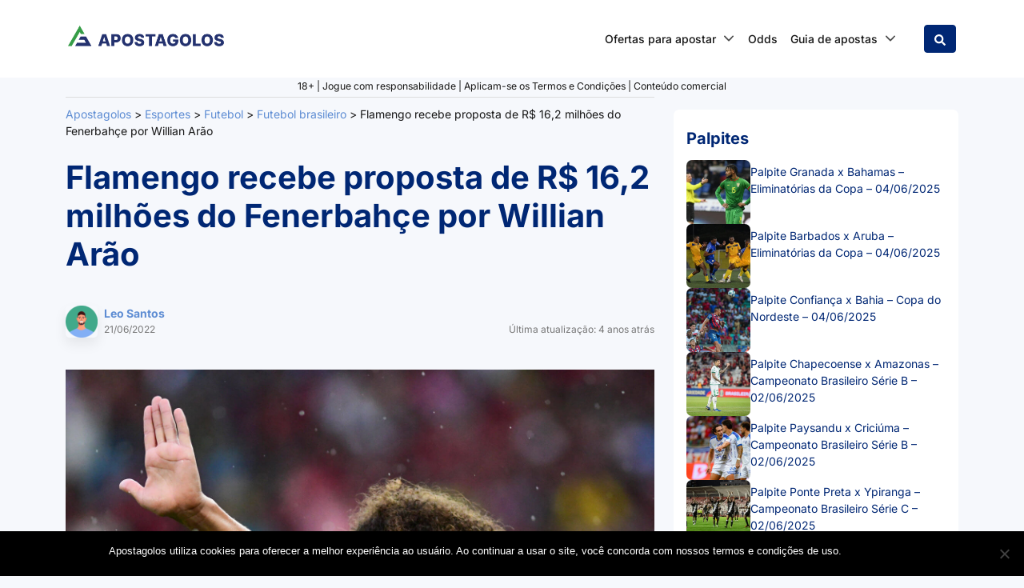

--- FILE ---
content_type: text/html; charset=UTF-8
request_url: https://apostagolos.com/flamengo-recebe-proposta-de-r-162-milhoes-do-fenerbahce-por-willian-arao/
body_size: 45689
content:
<!DOCTYPE html>
<html lang="pt-BR" prefix="og: https://ogp.me/ns#">
<head>
    <meta charset="UTF-8">
    <meta name="viewport" content="width=device-width, initial-scale=1, shrink-to-fit=no">
    <link rel="profile" href="https://gmpg.org/xfn/11">
    <!-- Google Tag Manager -->
<script>(function(w,d,s,l,i){w[l]=w[l]||[];w[l].push({'gtm.start':
            new Date().getTime(),event:'gtm.js'});var f=d.getElementsByTagName(s)[0],
        j=d.createElement(s),dl=l!='dataLayer'?'&l='+l:'';j.async=true;j.src=
        'https://www.googletagmanager.com/gtm.js?id='+i+dl + '';f.parentNode.insertBefore(j,f);
    })(window,document,'script','dataLayer', 'GTM-MZD72GW');</script>
<!-- End Google Tag Manager -->
<script>var clicky_site_ids = clicky_site_ids || []; clicky_site_ids.push(101077672);</script>
<script async src="//static.getclicky.com/js"></script>

<!-- Otimização dos mecanismos de pesquisa pelo Rank Math PRO - https://rankmath.com/ -->
<title>Flamengo recebe proposta de R$ 16,2 milhões do Fenerbahçe por Willian Arão</title>
<link crossorigin data-rocket-preload as="font" href="https://apostagolos.com/wp-content/cache/fonts/1/google-fonts/fonts/s/inter/v20/UcC73FwrK3iLTeHuS_nVMrMxCp50SjIa1ZL7.woff2" rel="preload">
<style id="wpr-usedcss">img.emoji{display:inline!important;border:none!important;box-shadow:none!important;height:1em!important;width:1em!important;margin:0 .07em!important;vertical-align:-.1em!important;background:0 0!important;padding:0!important}:where(.wp-block-button__link){border-radius:9999px;box-shadow:none;padding:calc(.667em + 2px) calc(1.333em + 2px);text-decoration:none}:root :where(.wp-block-button .wp-block-button__link.is-style-outline),:root :where(.wp-block-button.is-style-outline>.wp-block-button__link){border:2px solid;padding:.667em 1.333em}:root :where(.wp-block-button .wp-block-button__link.is-style-outline:not(.has-text-color)),:root :where(.wp-block-button.is-style-outline>.wp-block-button__link:not(.has-text-color)){color:currentColor}:root :where(.wp-block-button .wp-block-button__link.is-style-outline:not(.has-background)),:root :where(.wp-block-button.is-style-outline>.wp-block-button__link:not(.has-background)){background-color:initial;background-image:none}:where(.wp-block-calendar table:not(.has-background) th){background:#ddd}:where(.wp-block-columns){margin-bottom:1.75em}:where(.wp-block-columns.has-background){padding:1.25em 2.375em}:where(.wp-block-post-comments input[type=submit]){border:none}:where(.wp-block-cover-image:not(.has-text-color)),:where(.wp-block-cover:not(.has-text-color)){color:#fff}:where(.wp-block-cover-image.is-light:not(.has-text-color)),:where(.wp-block-cover.is-light:not(.has-text-color)){color:#000}:root :where(.wp-block-cover h1:not(.has-text-color)),:root :where(.wp-block-cover h2:not(.has-text-color)),:root :where(.wp-block-cover h3:not(.has-text-color)),:root :where(.wp-block-cover h4:not(.has-text-color)),:root :where(.wp-block-cover h5:not(.has-text-color)),:root :where(.wp-block-cover h6:not(.has-text-color)),:root :where(.wp-block-cover p:not(.has-text-color)){color:inherit}.wp-block-embed{overflow-wrap:break-word}.wp-block-embed :where(figcaption){margin-bottom:1em;margin-top:.5em}.wp-block-embed iframe{max-width:100%}.wp-block-embed__wrapper{position:relative}:where(.wp-block-file){margin-bottom:1.5em}:where(.wp-block-file__button){border-radius:2em;display:inline-block;padding:.5em 1em}:where(.wp-block-file__button):is(a):active,:where(.wp-block-file__button):is(a):focus,:where(.wp-block-file__button):is(a):hover,:where(.wp-block-file__button):is(a):visited{box-shadow:none;color:#fff;opacity:.85;text-decoration:none}:where(.wp-block-group.wp-block-group-is-layout-constrained){position:relative}:root :where(.wp-block-image.is-style-rounded img,.wp-block-image .is-style-rounded img){border-radius:9999px}:where(.wp-block-latest-comments:not([style*=line-height] .wp-block-latest-comments__comment)){line-height:1.1}:where(.wp-block-latest-comments:not([style*=line-height] .wp-block-latest-comments__comment-excerpt p)){line-height:1.8}:root :where(.wp-block-latest-posts.is-grid){padding:0}:root :where(.wp-block-latest-posts.wp-block-latest-posts__list){padding-left:0}ul{box-sizing:border-box}:root :where(ul.has-background,ol.has-background){padding:1.25em 2.375em}:where(.wp-block-navigation.has-background .wp-block-navigation-item a:not(.wp-element-button)),:where(.wp-block-navigation.has-background .wp-block-navigation-submenu a:not(.wp-element-button)){padding:.5em 1em}:where(.wp-block-navigation .wp-block-navigation__submenu-container .wp-block-navigation-item a:not(.wp-element-button)),:where(.wp-block-navigation .wp-block-navigation__submenu-container .wp-block-navigation-submenu a:not(.wp-element-button)),:where(.wp-block-navigation .wp-block-navigation__submenu-container .wp-block-navigation-submenu button.wp-block-navigation-item__content),:where(.wp-block-navigation .wp-block-navigation__submenu-container .wp-block-pages-list__item button.wp-block-navigation-item__content){padding:.5em 1em}:root :where(p.has-background){padding:1.25em 2.375em}:where(p.has-text-color:not(.has-link-color)) a{color:inherit}:where(.wp-block-post-comments-form) input:not([type=submit]),:where(.wp-block-post-comments-form) textarea{border:1px solid #949494;font-family:inherit;font-size:1em}:where(.wp-block-post-comments-form) input:where(:not([type=submit]):not([type=checkbox])),:where(.wp-block-post-comments-form) textarea{padding:calc(.667em + 2px)}:where(.wp-block-post-excerpt){margin-bottom:var(--wp--style--block-gap);margin-top:var(--wp--style--block-gap)}:where(.wp-block-preformatted.has-background){padding:1.25em 2.375em}:where(.wp-block-search__button){border:1px solid #ccc;padding:6px 10px}:where(.wp-block-search__input){font-family:inherit;font-size:inherit;font-style:inherit;font-weight:inherit;letter-spacing:inherit;line-height:inherit;text-transform:inherit}:where(.wp-block-search__button-inside .wp-block-search__inside-wrapper){border:1px solid #949494;box-sizing:border-box;padding:4px}:where(.wp-block-search__button-inside .wp-block-search__inside-wrapper) .wp-block-search__input{border:none;border-radius:0;padding:0 4px}:where(.wp-block-search__button-inside .wp-block-search__inside-wrapper) .wp-block-search__input:focus{outline:0}:where(.wp-block-search__button-inside .wp-block-search__inside-wrapper) :where(.wp-block-search__button){padding:4px 8px}:root :where(.wp-block-separator.is-style-dots){height:auto;line-height:1;text-align:center}:root :where(.wp-block-separator.is-style-dots):before{color:currentColor;content:"···";font-family:serif;font-size:1.5em;letter-spacing:2em;padding-left:2em}:root :where(.wp-block-site-logo.is-style-rounded){border-radius:9999px}:root :where(.wp-block-site-title a){color:inherit}:where(.wp-block-social-links:not(.is-style-logos-only)) .wp-social-link{background-color:#f0f0f0;color:#444}:where(.wp-block-social-links:not(.is-style-logos-only)) .wp-social-link-amazon{background-color:#f90;color:#fff}:where(.wp-block-social-links:not(.is-style-logos-only)) .wp-social-link-bandcamp{background-color:#1ea0c3;color:#fff}:where(.wp-block-social-links:not(.is-style-logos-only)) .wp-social-link-behance{background-color:#0757fe;color:#fff}:where(.wp-block-social-links:not(.is-style-logos-only)) .wp-social-link-bluesky{background-color:#0a7aff;color:#fff}:where(.wp-block-social-links:not(.is-style-logos-only)) .wp-social-link-codepen{background-color:#1e1f26;color:#fff}:where(.wp-block-social-links:not(.is-style-logos-only)) .wp-social-link-deviantart{background-color:#02e49b;color:#fff}:where(.wp-block-social-links:not(.is-style-logos-only)) .wp-social-link-dribbble{background-color:#e94c89;color:#fff}:where(.wp-block-social-links:not(.is-style-logos-only)) .wp-social-link-dropbox{background-color:#4280ff;color:#fff}:where(.wp-block-social-links:not(.is-style-logos-only)) .wp-social-link-etsy{background-color:#f45800;color:#fff}:where(.wp-block-social-links:not(.is-style-logos-only)) .wp-social-link-facebook{background-color:#1778f2;color:#fff}:where(.wp-block-social-links:not(.is-style-logos-only)) .wp-social-link-fivehundredpx{background-color:#000;color:#fff}:where(.wp-block-social-links:not(.is-style-logos-only)) .wp-social-link-flickr{background-color:#0461dd;color:#fff}:where(.wp-block-social-links:not(.is-style-logos-only)) .wp-social-link-foursquare{background-color:#e65678;color:#fff}:where(.wp-block-social-links:not(.is-style-logos-only)) .wp-social-link-github{background-color:#24292d;color:#fff}:where(.wp-block-social-links:not(.is-style-logos-only)) .wp-social-link-goodreads{background-color:#eceadd;color:#382110}:where(.wp-block-social-links:not(.is-style-logos-only)) .wp-social-link-google{background-color:#ea4434;color:#fff}:where(.wp-block-social-links:not(.is-style-logos-only)) .wp-social-link-gravatar{background-color:#1d4fc4;color:#fff}:where(.wp-block-social-links:not(.is-style-logos-only)) .wp-social-link-instagram{background-color:#f00075;color:#fff}:where(.wp-block-social-links:not(.is-style-logos-only)) .wp-social-link-lastfm{background-color:#e21b24;color:#fff}:where(.wp-block-social-links:not(.is-style-logos-only)) .wp-social-link-linkedin{background-color:#0d66c2;color:#fff}:where(.wp-block-social-links:not(.is-style-logos-only)) .wp-social-link-mastodon{background-color:#3288d4;color:#fff}:where(.wp-block-social-links:not(.is-style-logos-only)) .wp-social-link-medium{background-color:#000;color:#fff}:where(.wp-block-social-links:not(.is-style-logos-only)) .wp-social-link-meetup{background-color:#f6405f;color:#fff}:where(.wp-block-social-links:not(.is-style-logos-only)) .wp-social-link-patreon{background-color:#000;color:#fff}:where(.wp-block-social-links:not(.is-style-logos-only)) .wp-social-link-pinterest{background-color:#e60122;color:#fff}:where(.wp-block-social-links:not(.is-style-logos-only)) .wp-social-link-pocket{background-color:#ef4155;color:#fff}:where(.wp-block-social-links:not(.is-style-logos-only)) .wp-social-link-reddit{background-color:#ff4500;color:#fff}:where(.wp-block-social-links:not(.is-style-logos-only)) .wp-social-link-skype{background-color:#0478d7;color:#fff}:where(.wp-block-social-links:not(.is-style-logos-only)) .wp-social-link-snapchat{background-color:#fefc00;color:#fff;stroke:#000}:where(.wp-block-social-links:not(.is-style-logos-only)) .wp-social-link-soundcloud{background-color:#ff5600;color:#fff}:where(.wp-block-social-links:not(.is-style-logos-only)) .wp-social-link-spotify{background-color:#1bd760;color:#fff}:where(.wp-block-social-links:not(.is-style-logos-only)) .wp-social-link-telegram{background-color:#2aabee;color:#fff}:where(.wp-block-social-links:not(.is-style-logos-only)) .wp-social-link-threads{background-color:#000;color:#fff}:where(.wp-block-social-links:not(.is-style-logos-only)) .wp-social-link-tiktok{background-color:#000;color:#fff}:where(.wp-block-social-links:not(.is-style-logos-only)) .wp-social-link-tumblr{background-color:#011835;color:#fff}:where(.wp-block-social-links:not(.is-style-logos-only)) .wp-social-link-twitch{background-color:#6440a4;color:#fff}:where(.wp-block-social-links:not(.is-style-logos-only)) .wp-social-link-twitter{background-color:#1da1f2;color:#fff}:where(.wp-block-social-links:not(.is-style-logos-only)) .wp-social-link-vimeo{background-color:#1eb7ea;color:#fff}:where(.wp-block-social-links:not(.is-style-logos-only)) .wp-social-link-vk{background-color:#4680c2;color:#fff}:where(.wp-block-social-links:not(.is-style-logos-only)) .wp-social-link-wordpress{background-color:#3499cd;color:#fff}:where(.wp-block-social-links:not(.is-style-logos-only)) .wp-social-link-whatsapp{background-color:#25d366;color:#fff}:where(.wp-block-social-links:not(.is-style-logos-only)) .wp-social-link-x{background-color:#000;color:#fff}:where(.wp-block-social-links:not(.is-style-logos-only)) .wp-social-link-yelp{background-color:#d32422;color:#fff}:where(.wp-block-social-links:not(.is-style-logos-only)) .wp-social-link-youtube{background-color:red;color:#fff}:where(.wp-block-social-links.is-style-logos-only) .wp-social-link{background:0 0}:where(.wp-block-social-links.is-style-logos-only) .wp-social-link svg{height:1.25em;width:1.25em}:where(.wp-block-social-links.is-style-logos-only) .wp-social-link-amazon{color:#f90}:where(.wp-block-social-links.is-style-logos-only) .wp-social-link-bandcamp{color:#1ea0c3}:where(.wp-block-social-links.is-style-logos-only) .wp-social-link-behance{color:#0757fe}:where(.wp-block-social-links.is-style-logos-only) .wp-social-link-bluesky{color:#0a7aff}:where(.wp-block-social-links.is-style-logos-only) .wp-social-link-codepen{color:#1e1f26}:where(.wp-block-social-links.is-style-logos-only) .wp-social-link-deviantart{color:#02e49b}:where(.wp-block-social-links.is-style-logos-only) .wp-social-link-dribbble{color:#e94c89}:where(.wp-block-social-links.is-style-logos-only) .wp-social-link-dropbox{color:#4280ff}:where(.wp-block-social-links.is-style-logos-only) .wp-social-link-etsy{color:#f45800}:where(.wp-block-social-links.is-style-logos-only) .wp-social-link-facebook{color:#1778f2}:where(.wp-block-social-links.is-style-logos-only) .wp-social-link-fivehundredpx{color:#000}:where(.wp-block-social-links.is-style-logos-only) .wp-social-link-flickr{color:#0461dd}:where(.wp-block-social-links.is-style-logos-only) .wp-social-link-foursquare{color:#e65678}:where(.wp-block-social-links.is-style-logos-only) .wp-social-link-github{color:#24292d}:where(.wp-block-social-links.is-style-logos-only) .wp-social-link-goodreads{color:#382110}:where(.wp-block-social-links.is-style-logos-only) .wp-social-link-google{color:#ea4434}:where(.wp-block-social-links.is-style-logos-only) .wp-social-link-gravatar{color:#1d4fc4}:where(.wp-block-social-links.is-style-logos-only) .wp-social-link-instagram{color:#f00075}:where(.wp-block-social-links.is-style-logos-only) .wp-social-link-lastfm{color:#e21b24}:where(.wp-block-social-links.is-style-logos-only) .wp-social-link-linkedin{color:#0d66c2}:where(.wp-block-social-links.is-style-logos-only) .wp-social-link-mastodon{color:#3288d4}:where(.wp-block-social-links.is-style-logos-only) .wp-social-link-medium{color:#000}:where(.wp-block-social-links.is-style-logos-only) .wp-social-link-meetup{color:#f6405f}:where(.wp-block-social-links.is-style-logos-only) .wp-social-link-patreon{color:#000}:where(.wp-block-social-links.is-style-logos-only) .wp-social-link-pinterest{color:#e60122}:where(.wp-block-social-links.is-style-logos-only) .wp-social-link-pocket{color:#ef4155}:where(.wp-block-social-links.is-style-logos-only) .wp-social-link-reddit{color:#ff4500}:where(.wp-block-social-links.is-style-logos-only) .wp-social-link-skype{color:#0478d7}:where(.wp-block-social-links.is-style-logos-only) .wp-social-link-snapchat{color:#fff;stroke:#000}:where(.wp-block-social-links.is-style-logos-only) .wp-social-link-soundcloud{color:#ff5600}:where(.wp-block-social-links.is-style-logos-only) .wp-social-link-spotify{color:#1bd760}:where(.wp-block-social-links.is-style-logos-only) .wp-social-link-telegram{color:#2aabee}:where(.wp-block-social-links.is-style-logos-only) .wp-social-link-threads{color:#000}:where(.wp-block-social-links.is-style-logos-only) .wp-social-link-tiktok{color:#000}:where(.wp-block-social-links.is-style-logos-only) .wp-social-link-tumblr{color:#011835}:where(.wp-block-social-links.is-style-logos-only) .wp-social-link-twitch{color:#6440a4}:where(.wp-block-social-links.is-style-logos-only) .wp-social-link-twitter{color:#1da1f2}:where(.wp-block-social-links.is-style-logos-only) .wp-social-link-vimeo{color:#1eb7ea}:where(.wp-block-social-links.is-style-logos-only) .wp-social-link-vk{color:#4680c2}:where(.wp-block-social-links.is-style-logos-only) .wp-social-link-whatsapp{color:#25d366}:where(.wp-block-social-links.is-style-logos-only) .wp-social-link-wordpress{color:#3499cd}:where(.wp-block-social-links.is-style-logos-only) .wp-social-link-x{color:#000}:where(.wp-block-social-links.is-style-logos-only) .wp-social-link-yelp{color:#d32422}:where(.wp-block-social-links.is-style-logos-only) .wp-social-link-youtube{color:red}:root :where(.wp-block-social-links .wp-social-link a){padding:.25em}:root :where(.wp-block-social-links.is-style-logos-only .wp-social-link a){padding:0}:root :where(.wp-block-social-links.is-style-pill-shape .wp-social-link a){padding-left:.66667em;padding-right:.66667em}:root :where(.wp-block-tag-cloud.is-style-outline){display:flex;flex-wrap:wrap;gap:1ch}:root :where(.wp-block-tag-cloud.is-style-outline a){border:1px solid;font-size:unset!important;margin-right:0;padding:1ch 2ch;text-decoration:none!important}.wp-block-table{overflow-x:auto}.wp-block-table table{border-collapse:collapse;width:100%}.wp-block-table thead{border-bottom:3px solid}.wp-block-table tfoot{border-top:3px solid}.wp-block-table td,.wp-block-table th{border:1px solid;padding:.5em}:where(.wp-block-term-description){margin-bottom:var(--wp--style--block-gap);margin-top:var(--wp--style--block-gap)}:where(pre.wp-block-verse){font-family:inherit}.entry-content{counter-reset:footnotes}:root{--wp--preset--font-size--normal:16px;--wp--preset--font-size--huge:42px}html :where(.has-border-color){border-style:solid}html :where([style*=border-top-color]){border-top-style:solid}html :where([style*=border-right-color]){border-right-style:solid}html :where([style*=border-bottom-color]){border-bottom-style:solid}html :where([style*=border-left-color]){border-left-style:solid}html :where([style*=border-width]){border-style:solid}html :where([style*=border-top-width]){border-top-style:solid}html :where([style*=border-right-width]){border-right-style:solid}html :where([style*=border-bottom-width]){border-bottom-style:solid}html :where([style*=border-left-width]){border-left-style:solid}html :where(img[class*=wp-image-]){height:auto;max-width:100%}:where(figure){margin:0 0 1em}html :where(.is-position-sticky){--wp-admin--admin-bar--position-offset:var(--wp-admin--admin-bar--height,0px)}@media screen and (max-width:600px){html :where(.is-position-sticky){--wp-admin--admin-bar--position-offset:0px}}.close{align-items:center;background:#fff;border-radius:50%;color:#000;cursor:pointer;display:flex;font-size:24px;height:24px;justify-content:center;margin:0;position:absolute;right:0;text-decoration:none;top:0;transform:rotate(45deg);width:24px}.close:active,.close:hover{bottom:auto;text-decoration:none}.close:active{position:absolute}:root{--wp--preset--aspect-ratio--square:1;--wp--preset--aspect-ratio--4-3:4/3;--wp--preset--aspect-ratio--3-4:3/4;--wp--preset--aspect-ratio--3-2:3/2;--wp--preset--aspect-ratio--2-3:2/3;--wp--preset--aspect-ratio--16-9:16/9;--wp--preset--aspect-ratio--9-16:9/16;--wp--preset--color--black:#000000;--wp--preset--color--cyan-bluish-gray:#abb8c3;--wp--preset--color--white:#ffffff;--wp--preset--color--pale-pink:#f78da7;--wp--preset--color--vivid-red:#cf2e2e;--wp--preset--color--luminous-vivid-orange:#ff6900;--wp--preset--color--luminous-vivid-amber:#fcb900;--wp--preset--color--light-green-cyan:#7bdcb5;--wp--preset--color--vivid-green-cyan:#00d084;--wp--preset--color--pale-cyan-blue:#8ed1fc;--wp--preset--color--vivid-cyan-blue:#0693e3;--wp--preset--color--vivid-purple:#9b51e0;--wp--preset--gradient--vivid-cyan-blue-to-vivid-purple:linear-gradient(135deg,rgba(6, 147, 227, 1) 0%,rgb(155, 81, 224) 100%);--wp--preset--gradient--light-green-cyan-to-vivid-green-cyan:linear-gradient(135deg,rgb(122, 220, 180) 0%,rgb(0, 208, 130) 100%);--wp--preset--gradient--luminous-vivid-amber-to-luminous-vivid-orange:linear-gradient(135deg,rgba(252, 185, 0, 1) 0%,rgba(255, 105, 0, 1) 100%);--wp--preset--gradient--luminous-vivid-orange-to-vivid-red:linear-gradient(135deg,rgba(255, 105, 0, 1) 0%,rgb(207, 46, 46) 100%);--wp--preset--gradient--very-light-gray-to-cyan-bluish-gray:linear-gradient(135deg,rgb(238, 238, 238) 0%,rgb(169, 184, 195) 100%);--wp--preset--gradient--cool-to-warm-spectrum:linear-gradient(135deg,rgb(74, 234, 220) 0%,rgb(151, 120, 209) 20%,rgb(207, 42, 186) 40%,rgb(238, 44, 130) 60%,rgb(251, 105, 98) 80%,rgb(254, 248, 76) 100%);--wp--preset--gradient--blush-light-purple:linear-gradient(135deg,rgb(255, 206, 236) 0%,rgb(152, 150, 240) 100%);--wp--preset--gradient--blush-bordeaux:linear-gradient(135deg,rgb(254, 205, 165) 0%,rgb(254, 45, 45) 50%,rgb(107, 0, 62) 100%);--wp--preset--gradient--luminous-dusk:linear-gradient(135deg,rgb(255, 203, 112) 0%,rgb(199, 81, 192) 50%,rgb(65, 88, 208) 100%);--wp--preset--gradient--pale-ocean:linear-gradient(135deg,rgb(255, 245, 203) 0%,rgb(182, 227, 212) 50%,rgb(51, 167, 181) 100%);--wp--preset--gradient--electric-grass:linear-gradient(135deg,rgb(202, 248, 128) 0%,rgb(113, 206, 126) 100%);--wp--preset--gradient--midnight:linear-gradient(135deg,rgb(2, 3, 129) 0%,rgb(40, 116, 252) 100%);--wp--preset--font-size--small:13px;--wp--preset--font-size--medium:20px;--wp--preset--font-size--large:36px;--wp--preset--font-size--x-large:42px;--wp--preset--spacing--20:0.44rem;--wp--preset--spacing--30:0.67rem;--wp--preset--spacing--40:1rem;--wp--preset--spacing--50:1.5rem;--wp--preset--spacing--60:2.25rem;--wp--preset--spacing--70:3.38rem;--wp--preset--spacing--80:5.06rem;--wp--preset--shadow--natural:6px 6px 9px rgba(0, 0, 0, .2);--wp--preset--shadow--deep:12px 12px 50px rgba(0, 0, 0, .4);--wp--preset--shadow--sharp:6px 6px 0px rgba(0, 0, 0, .2);--wp--preset--shadow--outlined:6px 6px 0px -3px rgba(255, 255, 255, 1),6px 6px rgba(0, 0, 0, 1);--wp--preset--shadow--crisp:6px 6px 0px rgba(0, 0, 0, 1)}:where(.is-layout-flex){gap:.5em}:where(.is-layout-grid){gap:.5em}:where(.wp-block-post-template.is-layout-flex){gap:1.25em}:where(.wp-block-post-template.is-layout-grid){gap:1.25em}:where(.wp-block-columns.is-layout-flex){gap:2em}:where(.wp-block-columns.is-layout-grid){gap:2em}:root :where(.wp-block-pullquote){font-size:1.5em;line-height:1.6}#cookie-notice{position:fixed;min-width:100%;height:auto;z-index:100000;font-size:13px;letter-spacing:0;line-height:20px;left:0;text-align:center;font-weight:400;font-family:-apple-system,BlinkMacSystemFont,Arial,Roboto,"Helvetica Neue",sans-serif}#cookie-notice,#cookie-notice *{-webkit-box-sizing:border-box;-moz-box-sizing:border-box;box-sizing:border-box}#cookie-notice.cn-animated{-webkit-animation-duration:.5s!important;animation-duration:.5s!important;-webkit-animation-fill-mode:both;animation-fill-mode:both}#cookie-notice.cn-animated.cn-effect-none{-webkit-animation-duration:1ms!important;animation-duration:1ms!important}#cookie-notice .cookie-notice-container{display:block}#cookie-notice.cookie-notice-hidden .cookie-notice-container{display:none}.cn-position-bottom{bottom:0}.cookie-notice-container{padding:15px 30px;text-align:center;width:100%;z-index:2}.cn-close-icon{position:absolute;right:15px;top:50%;margin:-10px 0 0;width:15px;height:15px;opacity:.5;padding:10px;border:none;outline:0;background:0 0;box-shadow:none;cursor:pointer}.cn-close-icon:focus,.cn-close-icon:focus-visible{outline:currentColor solid 2px;outline-offset:3px}.cn-close-icon:hover{opacity:1}.cn-close-icon:after,.cn-close-icon:before{position:absolute;content:' ';height:15px;width:2px;top:3px;background-color:grey}.cn-close-icon:before{transform:rotate(45deg)}.cn-close-icon:after{transform:rotate(-45deg)}#cookie-notice .cn-revoke-cookie{margin:0}#cookie-notice .cn-button{margin:0 0 0 10px;display:inline-block}#cookie-notice .cn-button:not(.cn-button-custom){font-family:-apple-system,BlinkMacSystemFont,Arial,Roboto,"Helvetica Neue",sans-serif;font-weight:400;font-size:13px;letter-spacing:.25px;line-height:20px;margin:0 0 0 10px;text-align:center;text-transform:none;display:inline-block;cursor:pointer;touch-action:manipulation;white-space:nowrap;outline:0;box-shadow:none;text-shadow:none;border:none;-webkit-border-radius:3px;-moz-border-radius:3px;border-radius:3px;text-decoration:none;padding:8.5px 10px;line-height:1;color:inherit}.cn-text-container{margin:0 0 6px}.cn-buttons-container,.cn-text-container{display:inline-block}#cookie-notice.cookie-notice-visible.cn-effect-none,#cookie-notice.cookie-revoke-visible.cn-effect-none{-webkit-animation-name:fadeIn;animation-name:fadeIn}#cookie-notice.cn-effect-none{-webkit-animation-name:fadeOut;animation-name:fadeOut}@-webkit-keyframes fadeIn{from{opacity:0}to{opacity:1}}@keyframes fadeIn{from{opacity:0}to{opacity:1}}@-webkit-keyframes fadeOut{from{opacity:1}to{opacity:0}}@keyframes fadeOut{from{opacity:1}to{opacity:0}}@media all and (max-width:900px){.cookie-notice-container #cn-notice-text{display:block}.cookie-notice-container #cn-notice-buttons{display:block}#cookie-notice .cn-button{margin:0 5px 5px}}@media all and (max-width:480px){.cookie-notice-container{padding:15px 25px}}.bc-loop-show-control.bc-loop-hidden-row{display:none}.bcb-block{margin-top:20px;margin-bottom:20px}@media(max-width:767.98px){.bcb-block{margin-top:20px}.bcb-block{margin-bottom:20px}}.bcb-block_more{position:relative;padding-bottom:60px}.bcb-square-logo{width:56px;height:56px;margin-right:10px;border-radius:4px;background-size:cover;background-repeat:no-repeat}@media(max-width:1199.98px){.bcb-block{margin-top:20px}.bcb-block{margin-bottom:20px}.bcb-square-logo{width:56px}.bcb-square-logo{height:56px}.bcb-square-logo{margin-right:10px}}@media(max-width:991.98px){.bcb-block{margin-top:20px}.bcb-block{margin-bottom:20px}.bcb-square-logo{width:56px}.bcb-square-logo{height:56px}.bcb-square-logo{margin-right:10px}}@media(max-width:767.98px){.bcb-square-logo{width:40px}.bcb-square-logo{height:40px}.bcb-square-logo{margin-right:10px}}@media(max-width:575.98px){.bcb-block{margin-top:10px}.bcb-block{margin-bottom:10px}.bcb-square-logo{width:40px}.bcb-square-logo{height:40px}.bcb-square-logo{margin-right:10px}}.small{font-size:80%;font-weight:400}.bcb-bonus-input{width:70%;margin-right:3%;border:1px solid #ced4da;border-radius:4px;padding:5px;text-align:center}.bcb-bonus-input:focus{outline:0}.bcb-bonus-input.blur-code{text-shadow:0 0 8px rgba(0,0,0,.95);color:transparent;font-weight:700;word-spacing:-5px}.bcb-bonus-input.blur-code::selection{color:transparent}.bcb-collapse{display:inline-flex;align-items:center;cursor:pointer;text-decoration:none}@media(max-width:767.98px){.bcb-collapse{font-size:12px;line-height:16px}}.bcb-collapse[aria-expanded=true] .show{display:none}.bcb-collapse[aria-expanded=true] .hide{display:inline;margin-right:5px}.bcb-collapse[aria-expanded=false] .show{display:inline;margin-right:5px}.bcb-collapse[aria-expanded=false] .hide{display:none}.bcb-sort-btn{cursor:pointer;background-repeat:no-repeat;background-position:15px center;padding-left:50px!important;margin-bottom:20px}.bcb-sort-btn.mostpopular{background-image:url("data:image/svg+xml,%3Csvg xmlns='http://www.w3.org/2000/svg' width='20' height='17.778' viewBox='0 0 20 17.778'%3E%3Cpath id='trophy-solid' d='M19.167,2.222H15.556V.833A.831.831,0,0,0,14.722,0H5.278a.831.831,0,0,0-.833.833V2.222H.833A.831.831,0,0,0,0,3.056V5A4.531,4.531,0,0,0,2.149,8.5,8.135,8.135,0,0,0,5.969,9.944,7.681,7.681,0,0,0,8.333,12.5V15H6.667a2,2,0,0,0-2.222,1.944v.417a.418.418,0,0,0,.417.417H15.139a.418.418,0,0,0,.417-.417v-.417A2,2,0,0,0,13.333,15H11.667V12.5a7.68,7.68,0,0,0,2.365-2.556A8.106,8.106,0,0,0,17.851,8.5,4.541,4.541,0,0,0,20,5V3.056A.831.831,0,0,0,19.167,2.222ZM3.448,6.694A2.554,2.554,0,0,1,2.222,5V4.444H4.451A12.471,12.471,0,0,0,4.9,7.438,5.6,5.6,0,0,1,3.448,6.694ZM17.778,5a2.668,2.668,0,0,1-1.226,1.694,5.617,5.617,0,0,1-1.451.743,25.723,25.723,0,0,0,.444-2.993h2.233Z' fill='%236c757d'/%3E%3C/svg%3E")}.bcb-sort-btn.mostpopular.active,.bcb-sort-btn.mostpopular:hover{background-image:url("data:image/svg+xml,%3Csvg xmlns='http://www.w3.org/2000/svg' width='20' height='17.778' viewBox='0 0 20 17.778'%3E%3Cpath id='trophy-solid' d='M19.167,2.222H15.556V.833A.831.831,0,0,0,14.722,0H5.278a.831.831,0,0,0-.833.833V2.222H.833A.831.831,0,0,0,0,3.056V5A4.531,4.531,0,0,0,2.149,8.5,8.135,8.135,0,0,0,5.969,9.944,7.681,7.681,0,0,0,8.333,12.5V15H6.667a2,2,0,0,0-2.222,1.944v.417a.418.418,0,0,0,.417.417H15.139a.418.418,0,0,0,.417-.417v-.417A2,2,0,0,0,13.333,15H11.667V12.5a7.68,7.68,0,0,0,2.365-2.556A8.106,8.106,0,0,0,17.851,8.5,4.541,4.541,0,0,0,20,5V3.056A.831.831,0,0,0,19.167,2.222ZM3.448,6.694A2.554,2.554,0,0,1,2.222,5V4.444H4.451A12.471,12.471,0,0,0,4.9,7.438,5.6,5.6,0,0,1,3.448,6.694ZM17.778,5a2.668,2.668,0,0,1-1.226,1.694,5.617,5.617,0,0,1-1.451.743,25.723,25.723,0,0,0,.444-2.993h2.233Z' fill='%23FFFFFF'/%3E%3C/svg%3E")}.bcb-sort-btn.new{background-image:url("data:image/svg+xml,%3Csvg xmlns='http://www.w3.org/2000/svg' xmlns:xlink='http://www.w3.org/1999/xlink' width='20' height='20' viewBox='0 0 20 20'%3E%3Cdefs%3E%3CclipPath id='clip-new'%3E%3Crect width='20' height='20'/%3E%3C/clipPath%3E%3C/defs%3E%3Cg id='new' clip-path='url(%23clip-new)'%3E%3Cpath id='star-solid' d='M29.427.653,26.986,5.6l-5.462.8a1.2,1.2,0,0,0-.662,2.041l3.951,3.85-.935,5.439a1.2,1.2,0,0,0,1.735,1.26L30.5,16.421l4.886,2.568a1.2,1.2,0,0,0,1.735-1.26l-.935-5.439,3.951-3.85A1.2,1.2,0,0,0,39.475,6.4l-5.462-.8L31.572.653A1.2,1.2,0,0,0,29.427.653Z' transform='translate(-20.5 1.013)' fill='%236c757d'/%3E%3C/g%3E%3C/svg%3E")}.bcb-sort-btn.new.active,.bcb-sort-btn.new:hover{background-image:url("data:image/svg+xml,%3Csvg xmlns='http://www.w3.org/2000/svg' xmlns:xlink='http://www.w3.org/1999/xlink' width='20' height='20' viewBox='0 0 20 20'%3E%3Cdefs%3E%3CclipPath id='clip-new'%3E%3Crect width='20' height='20'/%3E%3C/clipPath%3E%3C/defs%3E%3Cg id='new' clip-path='url(%23clip-new)'%3E%3Cpath id='star-solid' d='M29.427.653,26.986,5.6l-5.462.8a1.2,1.2,0,0,0-.662,2.041l3.951,3.85-.935,5.439a1.2,1.2,0,0,0,1.735,1.26L30.5,16.421l4.886,2.568a1.2,1.2,0,0,0,1.735-1.26l-.935-5.439,3.951-3.85A1.2,1.2,0,0,0,39.475,6.4l-5.462-.8L31.572.653A1.2,1.2,0,0,0,29.427.653Z' transform='translate(-20.5 1.013)' fill='%23FFFFFF'/%3E%3C/g%3E%3C/svg%3E")}.bcb-sort-btn.highestbonus{background-image:url("data:image/svg+xml,%3Csvg xmlns='http://www.w3.org/2000/svg' xmlns:xlink='http://www.w3.org/1999/xlink' width='20' height='20' viewBox='0 0 20 20'%3E%3Cdefs%3E%3CclipPath id='clip-bonus'%3E%3Crect width='20' height='20'/%3E%3C/clipPath%3E%3C/defs%3E%3Cg id='bonus' clip-path='url(%23clip-bonus)'%3E%3Cpath id='coins-solid' d='M0,15.832V17.5C0,18.879,3.359,20,7.5,20S15,18.879,15,17.5V15.832C13.387,16.969,10.438,17.5,7.5,17.5S1.613,16.969,0,15.832ZM12.5,5C16.641,5,20,3.879,20,2.5S16.641,0,12.5,0,5,1.121,5,2.5,8.359,5,12.5,5ZM0,11.734V13.75c0,1.379,3.359,2.5,7.5,2.5s7.5-1.121,7.5-2.5V11.734c-1.613,1.328-4.566,2.016-7.5,2.016S1.613,13.063,0,11.734Zm16.25.43C18.488,11.73,20,10.926,20,10V8.332A9.593,9.593,0,0,1,16.25,9.68ZM7.5,6.25C3.359,6.25,0,7.648,0,9.375S3.359,12.5,7.5,12.5,15,11.1,15,9.375,11.641,6.25,7.5,6.25Zm8.566,2.2C18.41,8.027,20,7.2,20,6.25V4.582a12.717,12.717,0,0,1-6.277,1.633A4.374,4.374,0,0,1,16.066,8.449Z' transform='translate(0 3)' fill='%236c757d'/%3E%3C/g%3E%3C/svg%3E")}.bcb-sort-btn.highestbonus.active,.bcb-sort-btn.highestbonus:hover{background-image:url("data:image/svg+xml,%3Csvg xmlns='http://www.w3.org/2000/svg' xmlns:xlink='http://www.w3.org/1999/xlink' width='20' height='20' viewBox='0 0 20 20'%3E%3Cdefs%3E%3CclipPath id='clip-bonus'%3E%3Crect width='20' height='20'/%3E%3C/clipPath%3E%3C/defs%3E%3Cg id='bonus' clip-path='url(%23clip-bonus)'%3E%3Cpath id='coins-solid' d='M0,15.832V17.5C0,18.879,3.359,20,7.5,20S15,18.879,15,17.5V15.832C13.387,16.969,10.438,17.5,7.5,17.5S1.613,16.969,0,15.832ZM12.5,5C16.641,5,20,3.879,20,2.5S16.641,0,12.5,0,5,1.121,5,2.5,8.359,5,12.5,5ZM0,11.734V13.75c0,1.379,3.359,2.5,7.5,2.5s7.5-1.121,7.5-2.5V11.734c-1.613,1.328-4.566,2.016-7.5,2.016S1.613,13.063,0,11.734Zm16.25.43C18.488,11.73,20,10.926,20,10V8.332A9.593,9.593,0,0,1,16.25,9.68ZM7.5,6.25C3.359,6.25,0,7.648,0,9.375S3.359,12.5,7.5,12.5,15,11.1,15,9.375,11.641,6.25,7.5,6.25Zm8.566,2.2C18.41,8.027,20,7.2,20,6.25V4.582a12.717,12.717,0,0,1-6.277,1.633A4.374,4.374,0,0,1,16.066,8.449Z' transform='translate(0 3)' fill='%23FFFFFF'/%3E%3C/g%3E%3C/svg%3E")}.bcb-sort-btn.freespins{background-image:url("data:image/svg+xml,%3Csvg xmlns='http://www.w3.org/2000/svg' xmlns:xlink='http://www.w3.org/1999/xlink' width='20' height='20' viewBox='0 0 20 20'%3E%3Cdefs%3E%3CclipPath id='clip-spins'%3E%3Crect width='20' height='20'/%3E%3C/clipPath%3E%3C/defs%3E%3Cg id='spins' clip-path='url(%23clip-spins)'%3E%3Cpath id='gift-solid' d='M1.25,48.25A1.249,1.249,0,0,0,2.5,49.5H8.75V43.25H1.25Zm10,1.25H17.5a1.249,1.249,0,0,0,1.25-1.25v-5h-7.5ZM18.75,37H17.105a3.406,3.406,0,0,0,.395-1.562A3.443,3.443,0,0,0,14.063,32c-1.625,0-2.676.832-4.023,2.668C8.691,32.832,7.641,32,6.016,32a3.443,3.443,0,0,0-3.437,3.438A3.358,3.358,0,0,0,2.973,37H1.25A1.249,1.249,0,0,0,0,38.25v3.125A.627.627,0,0,0,.625,42h18.75A.627.627,0,0,0,20,41.375V38.25A1.249,1.249,0,0,0,18.75,37ZM6.012,37a1.563,1.563,0,0,1,0-3.125c.777,0,1.352.129,3.363,3.125Zm8.051,0H10.7c2.008-2.988,2.566-3.125,3.363-3.125a1.563,1.563,0,0,1,0,3.125Z' transform='translate(0 -29)' fill='%236c757d'/%3E%3C/g%3E%3C/svg%3E")}.bcb-sort-btn.freespins.active,.bcb-sort-btn.freespins:hover{background-image:url("data:image/svg+xml,%3Csvg xmlns='http://www.w3.org/2000/svg' xmlns:xlink='http://www.w3.org/1999/xlink' width='20' height='20' viewBox='0 0 20 20'%3E%3Cdefs%3E%3CclipPath id='clip-spins'%3E%3Crect width='20' height='20'/%3E%3C/clipPath%3E%3C/defs%3E%3Cg id='spins' clip-path='url(%23clip-spins)'%3E%3Cpath id='gift-solid' d='M1.25,48.25A1.249,1.249,0,0,0,2.5,49.5H8.75V43.25H1.25Zm10,1.25H17.5a1.249,1.249,0,0,0,1.25-1.25v-5h-7.5ZM18.75,37H17.105a3.406,3.406,0,0,0,.395-1.562A3.443,3.443,0,0,0,14.063,32c-1.625,0-2.676.832-4.023,2.668C8.691,32.832,7.641,32,6.016,32a3.443,3.443,0,0,0-3.437,3.438A3.358,3.358,0,0,0,2.973,37H1.25A1.249,1.249,0,0,0,0,38.25v3.125A.627.627,0,0,0,.625,42h18.75A.627.627,0,0,0,20,41.375V38.25A1.249,1.249,0,0,0,18.75,37ZM6.012,37a1.563,1.563,0,0,1,0-3.125c.777,0,1.352.129,3.363,3.125Zm8.051,0H10.7c2.008-2.988,2.566-3.125,3.363-3.125a1.563,1.563,0,0,1,0,3.125Z' transform='translate(0 -29)' fill='%23FFFFFF'/%3E%3C/g%3E%3C/svg%3E")}.bcb-load-more{position:absolute;bottom:0;left:0}.bcb-load-more.loading{padding-left:40px}.bcb-load-more.loading::before{content:"";border:.2em solid #007bff;border-bottom:.2em solid #fff;border-radius:50%;width:1rem;height:1rem;-webkit-animation:.75s linear infinite spin;animation:.75s linear infinite spin;position:absolute;left:15px}.bcb-collapsed-content{max-height:0;transition:max-height .2s ease-out}.bcb__operator__visible{display:inline-block!important}@-webkit-keyframes spin{0%{-webkit-transform:rotate(0)}100%{-webkit-transform:rotate(360deg)}}@keyframes spin{0%{transform:rotate(0)}100%{transform:rotate(360deg)}}:root{--sizeCorner:20px;--sizeCornerHover:30px;--peeled-color:rgba(252, 252, 252, .4);--peel-height:34px}.c-bonus-code{position:relative;gap:1rem}.c-bonus-code.btn-reveal .bcb-bonus-input.blur-code{background:0 0;color:#000;margin-right:0;text-align:center;text-shadow:none;width:100%}.c-bonus-code.btn-reveal a.bcb_counter_btn{background:0 0;height:100%;margin-right:0;padding:0;position:absolute;width:100%;left:0;top:0}.c-bonus-code.btn-reveal a.bcb_counter_btn span{height:100%;display:flex;justify-content:center;align-items:center;position:relative;width:100%;z-index:1}.c-bonus-code.btn-reveal a.bcb_counter_btn span::before{animation:3s 1s infinite peelCover;background:var(--bs-btn-bg,var(--bs-primary,var(--primary)));border-radius:4px;clip-path:polygon(0% 0%,calc(100% - var(--peel-height) * 0.1763) 0%,100% 100%,0% 100%);content:"";display:block;height:100%;left:0;padding-top:17px;position:absolute;top:0;-webkit-transition:clip-path .25s linear;transition:clip-path .25s linear;visibility:visible;width:100%;z-index:-1;pointer-events:none}.c-bonus-code.btn-reveal a.bcb_counter_btn span::after{background:var(--bs-btn-bg,var(--bs-primary,var(--primary)));filter:brightness(115%);border-bottom-left-radius:4px;border-top-left-radius:4px;content:"";display:block;height:100%;opacity:0;position:absolute;right:0;top:0;transform:rotate(350deg) scale(1.015);transform-origin:right bottom;-webkit-transition:right .25s linear,width .25s linear;transition:right .25s linear,width .25s linear;visibility:visible;width:5%;pointer-events:none}.c-bonus-code.btn-reveal a.bcb_counter_btn::after{animation:3s 1s infinite peelCorner;background:var(--bs-btn-bg,var(--bs-primary,var(--primary)));filter:brightness(115%);border-bottom-left-radius:4px;border-top-left-radius:4px;content:"";height:100%;position:absolute;right:0;top:0;transform:rotate(-10deg) scale(1.015);transform-origin:right bottom;-webkit-transition:right .25s linear,width .25s linear;transition:right .25s linear,width .25s linear;width:5%;z-index:2;pointer-events:none}.c-bonus-code.btn-reveal a.bcb_counter_btn:hover span{visibility:hidden;-webkit-transition:.25s linear;transition:.25s linear}.c-bonus-code.btn-reveal a.bcb_counter_btn:hover span::before{animation:.25s linear peelCoverHover;clip-path:polygon(0% 0%,calc(50% - var(--peel-height) * 0.1763) 0%,50% 100%,0% 100%)}.c-bonus-code.btn-reveal a.bcb_counter_btn:hover span::after{opacity:1;right:50%;width:15%}.c-bonus-code.btn-reveal a.bcb_counter_btn:hover::after{animation:none;opacity:0;right:50%;-webkit-transition:right .25s linear,width .25s linear;transition:right .25s linear,width .25s linear;width:15%}@keyframes peelCover{0%,100%,75%{clip-path:polygon(0% 0%,calc(100% - var(--peel-height) * 0.1763) 0%,100% 100%,0% 100%)}37.5%{clip-path:polygon(0% 0%,calc(95% - var(--peel-height) * 0.1763) 0%,95% 100%,0% 100%)}}@keyframes peelCoverHover{0%{clip-path:polygon(0% 0%,calc(100% - var(--peel-height) * 0.1763) 0%,100% 100%,0% 100%)}100%{clip-path:polygon(0% 0%,calc(50% - var(--peel-height) * 0.1763) 0%,50% 100%,0% 100%)}}@keyframes peelCorner{0%,100%,75%{right:0;width:5%}37.5%{right:5%;width:7.5%}}.c-bonus-code input.peel{word-spacing:0}.show-code-in-modal{position:fixed;width:700px;top:50%;left:50%;transform:translate(-50%,-50%);margin:auto;padding:1rem;z-index:10000}@media only screen and (max-width:768px){.show-code-in-modal{width:100%}}#bcb-modal-overlay{background:rgba(0,0,0,.7);width:100vw;height:100vh;left:0;top:0;position:fixed;z-index:9999}#bcb-modal-close{color:#fff;text-align:right;cursor:pointer;font-size:22px}.bcb-sport-block-data .bcb-sports-spinner-border{margin-left:5px;display:none}.bcb-sports-spinner-border{width:16px;height:16px;border-top-color:#444;border-left-color:#444;animation:1s linear infinite bcb-sports-spinner-border;border-bottom-color:transparent;border-right-color:transparent;border-style:solid;border-width:2px;border-radius:50%;box-sizing:border-box;display:inline-block;vertical-align:middle}@keyframes bcb-sports-spinner-border{0%{transform:rotate(0)}100%{transform:rotate(360deg)}}.outright-odds tr.OutrightLimitedRows{display:none}.outright-odds tr.OutrightLimitedRows.show{display:table-row}.outright-odds .modal{display:none}.outright-odds thead tr:first-child th{border-radius:0}.outright-odds thead tr:first-child th:first-child{border-top-left-radius:4px}.outright-odds thead tr:first-child th:last-child{border-top-right-radius:4px}.outright-odds tfoot tr td{border-bottom:0;border-bottom-left-radius:4px;border-bottom-right-radius:4px}.modal{width:100vw;height:100vh;position:fixed;transform:translate3d(0,0,200px);background:rgba(0,0,0,.5)}.modal-backdrop.show{display:none}.acca-builder{padding:20px 0 0;border-radius:4px 4px 10px 10px}.acca-builder input::-webkit-inner-spin-button,.acca-builder input::-webkit-outer-spin-button{-webkit-appearance:none;margin:0}.acca-builder input[type=number]{-moz-appearance:textfield}.acca-builder__not-all-available{font-size:13px;color:red;margin-bottom:6px}.acca-builder__event-odds{text-align:right;margin-left:5px;min-width:max-content}.acca-builder__event-odds-empty{text-align:left}.acca-builder__events{background-color:#e9ecef;position:relative;padding:16px}@media(max-width:767px){.acca-builder__event-odds{min-width:142px}.acca-builder__events{padding:5px}}.acca-builder__events h2{font-size:16px;line-height:21px;color:#404040;text-align:center;text-transform:uppercase;font-weight:500}.acca-builder__calculation-header{display:-ms-flexbox;display:flex;-ms-flex-pack:justify;justify-content:space-between;margin-bottom:10px}.acca-builder__calculation-inputs{display:-ms-flexbox;display:flex;background-color:#fff;border-radius:5px;-ms-flex-pack:center;justify-content:center;padding-right:10px;-ms-flex:1;flex:1}@media(max-width:767px){.acca-builder__calculation-inputs{-ms-flex:0 0 60%;flex:0 0 60%}}.acca-builder__calculation-inputs input{width:20px;color:#636363;border:none;padding:0}.acca-builder__calculation-inputs--bookmakers{display:-ms-flexbox;display:flex;-ms-flex-pack:justify;justify-content:space-between;-ms-flex-align:center;align-items:center;position:relative;-ms-flex:1;flex:1}@media(max-width:767px){.acca-builder__calculation-inputs--bookmakers{-ms-flex:0 0 100%;flex:0 0 100%}}.acca-builder__calculation-inputs--bookmakers.result-full-active{-ms-flex-align:end;align-items:flex-end;position:relative;width:70%}.acca-builder__calculation-body-result{display:-ms-flexbox;display:flex;-ms-flex-wrap:wrap;flex-wrap:wrap;background:#fff;border-radius:5px;position:relative;width:160px;-ms-flex-align:end;align-items:flex-end;overflow:hidden;max-height:50px;-ms-flex:0 0 70%;flex:0 0 70%}.acca-builder__calculation-body-result.result-full-active{background-color:#fff;z-index:12;position:absolute;right:0;width:60%;bottom:0;overflow-y:auto;max-height:200px}.acca-builder__calculation-body-result.result-full-active .acca-builder-load-more{display:none}.acca-builder .hideEl{display:none}.acca-builder .showEl{display:block}.acca-builder .acca-builder-odd-cell{color:#474747;padding:0;display:inline-block;text-align:center;text-transform:uppercase;border:2px solid #fff;cursor:pointer;margin-right:12px;width:80px;height:50px;line-height:50px;font-size:18px}@media(max-width:1200px){.acca-builder .acca-builder-odd-cell{width:100px}}@media(max-width:767px){.acca-builder__calculation-body-result{-ms-flex:0 0 60%;flex:0 0 60%}.acca-builder .acca-builder-odd-cell{width:41px;height:37px;font-size:14px;line-height:34px;margin-right:5px}}.acca-builder .acca-builder-odd-cell:last-of-type{margin-right:0}.acca-builder .acca-builder-odd-cell.selected-odd{border:2px solid #5ccfa3}.acca-builder .acca-builder-odd-cell.acca-builder__no-odd-cell{pointer-events:none}.acca-builder :focus{outline:0}.acca-builder__bet_link{background-color:#6c757d;display:block;border-radius:3px;padding:10px 0;width:100%;margin:10px 0;text-align:center;color:#fff;font-weight:700}.acca-builder__bet_link:hover{background-color:#8d8d8d;color:#fff;text-decoration:none}.acca-builder__bet_link span{text-transform:uppercase}.best-odds-1 .single-bookmaker.hideEl{display:none!important}.best-odds-1 .dropdown-toggle::after{vertical-align:middle;border-top:.3em solid #0b0b0b}.best-odds-1 ::-webkit-scrollbar{width:4px}.best-odds-1 ::-webkit-scrollbar-track{background:#fff}.best-odds-1 ::-webkit-scrollbar-thumb{background:#e1e1e1}div[data-type=best-odds]{position:relative}div[data-type=best-odds] #dropdownBookmakers{display:-ms-flexbox;display:flex;-ms-flex-align:center;align-items:center}div[data-type=best-odds] #dropdownBookmakers.opened{background-color:#fff}.manual-odds thead tr:first-child th{border-radius:0}.manual-odds thead tr:first-child th:first-child{border-top-left-radius:4px}.manual-odds thead tr:first-child th:last-child{border-top-right-radius:4px}.manual-odds tbody tr:last-child td:first-child{border-bottom-left-radius:4px}.manual-odds tbody tr:last-child td:last-child{border-bottom-right-radius:4px}@font-face{font-family:Inter;font-style:normal;font-weight:400;font-display:swap;src:url(https://apostagolos.com/wp-content/cache/fonts/1/google-fonts/fonts/s/inter/v20/UcC73FwrK3iLTeHuS_nVMrMxCp50SjIa1ZL7.woff2) format('woff2');unicode-range:U+0000-00FF,U+0131,U+0152-0153,U+02BB-02BC,U+02C6,U+02DA,U+02DC,U+0304,U+0308,U+0329,U+2000-206F,U+20AC,U+2122,U+2191,U+2193,U+2212,U+2215,U+FEFF,U+FFFD}@font-face{font-family:Inter;font-style:normal;font-weight:500;font-display:swap;src:url(https://apostagolos.com/wp-content/cache/fonts/1/google-fonts/fonts/s/inter/v20/UcC73FwrK3iLTeHuS_nVMrMxCp50SjIa1ZL7.woff2) format('woff2');unicode-range:U+0000-00FF,U+0131,U+0152-0153,U+02BB-02BC,U+02C6,U+02DA,U+02DC,U+0304,U+0308,U+0329,U+2000-206F,U+20AC,U+2122,U+2191,U+2193,U+2212,U+2215,U+FEFF,U+FFFD}@font-face{font-family:Inter;font-style:normal;font-weight:700;font-display:swap;src:url(https://apostagolos.com/wp-content/cache/fonts/1/google-fonts/fonts/s/inter/v20/UcC73FwrK3iLTeHuS_nVMrMxCp50SjIa1ZL7.woff2) format('woff2');unicode-range:U+0000-00FF,U+0131,U+0152-0153,U+02BB-02BC,U+02C6,U+02DA,U+02DC,U+0304,U+0308,U+0329,U+2000-206F,U+20AC,U+2122,U+2191,U+2193,U+2212,U+2215,U+FEFF,U+FFFD}:root{--bs-blue:#0d6efd;--bs-indigo:#6610f2;--bs-purple:#6f42c1;--bs-pink:#d63384;--bs-red:#dc3545;--bs-orange:#fd7e14;--bs-yellow:#ffc107;--bs-green:#198754;--bs-teal:#20c997;--bs-cyan:#0dcaf0;--bs-black:#000;--bs-white:#fff;--bs-gray:#c2c2c2;--bs-gray-dark:#343a40;--bs-gray-100:#f8f9fa;--bs-gray-200:#e9ecef;--bs-gray-300:#dee2e6;--bs-gray-400:#ced4da;--bs-gray-500:#adb5bd;--bs-gray-600:#c2c2c2;--bs-gray-700:#495057;--bs-gray-800:#343a40;--bs-gray-900:#212529;--bs-primary:#002774;--bs-secondary:#46EBA5;--bs-success:#26AE74;--bs-info:#0dcaf0;--bs-warning:#ffc107;--bs-danger:#FF4343;--bs-light:#F6F6F7;--bs-dark:#161616;--bs-color-1:#25499A;--bs-color-2:#2D4D5F;--bs-color-3:#FEC020;--bs-color-4:#050E3D;--bs-color-5:#F6F8FC;--bs-dark-1:#404040;--bs-dark-2:#969696;--bs-light-1:#E6E4E6;--bs-black:#000;--bs-white:#fff;--bs-white-flex:#fff;--bs-white-dark:#fff;--bs-light-flex:#F6F6F7;--bs-dark-flex:#161616;--bs-light-1-flex:#E6E4E6;--bs-light-1-flex-btn:#E6E4E6;--bs-light-1-flex-black:#E6E4E6;--bs-light-1-dark-2:#E6E4E6;--bs-light-1-secondary:#E6E4E6;--bs-dark-2-flex:#969696;--bs-dark-2-flex-text:#969696;--bs-body-color:#161616;--bs-body-bg:#F6F8FC;--bs-body-bg-1:#f1f2f7;--bs-light-1-dark:#E6E4E6;--bs-dark-1-white:#404040;--bs-light-dark-1:#F6F6F7;--bs-color-5-dark-2:#F6F8FC;--bs-white-dark-2:#fff;--bs-primary-rgb:0,39,116;--bs-secondary-rgb:70,235,165;--bs-success-rgb:38,174,116;--bs-info-rgb:13,202,240;--bs-warning-rgb:255,193,7;--bs-danger-rgb:255,67,67;--bs-light-rgb:246,246,247;--bs-dark-rgb:22,22,22;--bs-color-1-rgb:37,73,154;--bs-color-2-rgb:45,77,95;--bs-color-3-rgb:254,192,32;--bs-color-4-rgb:5,14,61;--bs-color-5-rgb:246,248,252;--bs-dark-1-rgb:64,64,64;--bs-dark-2-rgb:150,150,150;--bs-light-1-rgb:230,228,230;--bs-black-rgb:0,0,0;--bs-white-rgb:255,255,255;--bs-white-flex-rgb:255,255,255;--bs-white-dark-rgb:255,255,255;--bs-light-flex-rgb:246,246,247;--bs-dark-flex-rgb:22,22,22;--bs-light-1-flex-rgb:230,228,230;--bs-light-1-flex-btn-rgb:230,228,230;--bs-light-1-flex-black-rgb:230,228,230;--bs-light-1-dark-2-rgb:230,228,230;--bs-light-1-secondary-rgb:230,228,230;--bs-dark-2-flex-rgb:150,150,150;--bs-dark-2-flex-text-rgb:150,150,150;--bs-body-color-rgb:22,22,22;--bs-body-bg-rgb:246,248,252;--bs-body-bg-1-rgb:241,242,247;--bs-light-1-dark-rgb:230,228,230;--bs-dark-1-white-rgb:64,64,64;--bs-light-dark-1-rgb:246,246,247;--bs-color-5-dark-2-rgb:246,248,252;--bs-white-dark-2-rgb:255,255,255;--bs-primary-text:#0a58ca;--bs-secondary-text:#c2c2c2;--bs-success-text:#146c43;--bs-info-text:#087990;--bs-warning-text:#997404;--bs-danger-text:#b02a37;--bs-light-text:#c2c2c2;--bs-dark-text:#495057;--bs-primary-bg-subtle:#cfe2ff;--bs-secondary-bg-subtle:#f8f9fa;--bs-success-bg-subtle:#d1e7dd;--bs-info-bg-subtle:#cff4fc;--bs-warning-bg-subtle:#fff3cd;--bs-danger-bg-subtle:#f8d7da;--bs-light-bg-subtle:#fcfcfd;--bs-dark-bg-subtle:#ced4da;--bs-primary-border-subtle:#9ec5fe;--bs-secondary-border-subtle:#e9ecef;--bs-success-border-subtle:#a3cfbb;--bs-info-border-subtle:#9eeaf9;--bs-warning-border-subtle:#ffe69c;--bs-danger-border-subtle:#f1aeb5;--bs-light-border-subtle:#e9ecef;--bs-dark-border-subtle:#adb5bd;--bs-white-rgb:255,255,255;--bs-black-rgb:0,0,0;--bs-body-color-rgb:22,22,22;--bs-body-bg-rgb:246,248,252;--bs-font-sans-serif:system-ui,-apple-system,"Segoe UI",Roboto,"Helvetica Neue","Noto Sans","Liberation Sans",Arial,sans-serif,"Apple Color Emoji","Segoe UI Emoji","Segoe UI Symbol","Noto Color Emoji";--bs-font-monospace:SFMono-Regular,Menlo,Monaco,Consolas,"Liberation Mono","Courier New",monospace;--bs-gradient:linear-gradient(180deg, rgba(255, 255, 255, .15), rgba(255, 255, 255, 0));--bs-body-font-family:"Inter",sans-serif;--bs-body-font-size:.875rem;--bs-body-font-weight:400;--bs-body-line-height:1.5;--bs-body-color:#161616;--bs-emphasis-color:#000;--bs-emphasis-color-rgb:0,0,0;--bs-secondary-color:rgba(22, 22, 22, .75);--bs-secondary-color-rgb:22,22,22;--bs-secondary-bg:#e9ecef;--bs-secondary-bg-rgb:233,236,239;--bs-tertiary-color:rgba(22, 22, 22, .5);--bs-tertiary-color-rgb:22,22,22;--bs-tertiary-bg:#f8f9fa;--bs-tertiary-bg-rgb:248,249,250;--bs-body-bg:#F6F8FC;--bs-body-bg-rgb:246,248,252;--bs-link-color:#5d8cd3;--bs-link-color-rgb:93,140,211;--bs-link-decoration:underline;--bs-link-hover-color:#4a70a9;--bs-link-hover-color-rgb:74,112,169;--bs-code-color:#d63384;--bs-highlight-bg:#fff3cd;--bs-border-width:1px;--bs-border-style:solid;--bs-border-color:#dee2e6;--bs-border-color-translucent:rgba(0, 0, 0, .175);--bs-border-radius:.25rem;--bs-border-radius-sm:.125rem;--bs-border-radius-lg:.3125rem;--bs-border-radius-xl:1rem;--bs-border-radius-2xl:2rem;--bs-border-radius-pill:50rem;--bs-box-shadow:0 0.5rem 1rem rgba(0, 0, 0, .075);--bs-box-shadow-sm:0 0.125rem 0.25rem rgba(0, 0, 0, .15);--bs-box-shadow-lg:0 0.5rem 2rem rgba(0, 0, 0, .1);--bs-box-shadow-inset:inset 0 1px 2px rgba(var(--bs-body-color-rgb), 0.075);--bs-emphasis-color:#000;--bs-form-control-bg:var(--bs-body-bg);--bs-form-control-disabled-bg:var(--bs-secondary-bg);--bs-highlight-bg:#fff3cd;--bs-breakpoint-xs:0;--bs-breakpoint-sm:576px;--bs-breakpoint-md:768px;--bs-breakpoint-lg:992px;--bs-breakpoint-xl:1200px;--bs-breakpoint-xxl:1400px}*,::after,::before{box-sizing:border-box}body{margin:0;font-family:var(--bs-body-font-family);font-size:var(--bs-body-font-size);font-weight:var(--bs-body-font-weight);line-height:var(--bs-body-line-height);color:var(--bs-body-color);text-align:var(--bs-body-text-align);background-color:var(--bs-body-bg);-webkit-text-size-adjust:100%;-webkit-tap-highlight-color:transparent}hr{margin:1rem 0;color:inherit;border:0;border-top:var(--bs-border-width) solid;opacity:.25}.h6,h1,h2,h3,h5,h6{margin-top:0;margin-bottom:.5rem;font-family:Inter,sans-serif;font-weight:700;line-height:1.2;color:var(--bs-heading-color,inherit)}h1{font-size:calc(1.375rem + 1.5vw)}@media (min-width:1200px){h1{font-size:2.5rem}}h2{font-size:calc(1.275rem + .3vw)}@media (min-width:1200px){h2{font-size:1.5rem}}h3{font-size:1.25rem}h5{font-size:1.09375rem}.h6,h6{font-size:.75rem}p{margin-top:0;margin-bottom:1rem}ul{padding-left:2rem}ul{margin-top:0;margin-bottom:1rem}ul ul{margin-bottom:0}blockquote{margin:0 0 1rem}strong{font-weight:bolder}.small,small{font-size:.875em}a{color:rgba(var(--bs-link-color-rgb),var(--bs-link-opacity,1));text-decoration:underline}a:hover{--bs-link-color-rgb:var(--bs-link-hover-color-rgb)}a:not([href]):not([class]),a:not([href]):not([class]):hover{color:inherit;text-decoration:none}code{font-family:var(--bs-font-monospace);font-size:1em}code{font-size:.875em;color:var(--bs-code-color);word-wrap:break-word}a>code{color:inherit}figure{margin:0 0 1rem}img,svg{vertical-align:middle}table{caption-side:bottom;border-collapse:collapse}caption{padding-top:.5rem;padding-bottom:.5rem;color:var(--bs-secondary-color);text-align:left}th{text-align:inherit;text-align:-webkit-match-parent}tbody,td,tfoot,th,thead,tr{border-color:inherit;border-style:solid;border-width:0}label{display:inline-block}button{border-radius:0}button:focus:not(:focus-visible){outline:0}button,input,select,textarea{margin:0;font-family:inherit;font-size:inherit;line-height:inherit}button,select{text-transform:none}[role=button]{cursor:pointer}select{word-wrap:normal}select:disabled{opacity:1}[list]:not([type=date]):not([type=datetime-local]):not([type=month]):not([type=week]):not([type=time])::-webkit-calendar-picker-indicator{display:none!important}[type=button],[type=reset],[type=submit],button{-webkit-appearance:button}[type=button]:not(:disabled),[type=reset]:not(:disabled),[type=submit]:not(:disabled),button:not(:disabled){cursor:pointer}::-moz-focus-inner{padding:0;border-style:none}textarea{resize:vertical}::-webkit-datetime-edit-day-field,::-webkit-datetime-edit-fields-wrapper,::-webkit-datetime-edit-hour-field,::-webkit-datetime-edit-minute,::-webkit-datetime-edit-month-field,::-webkit-datetime-edit-text,::-webkit-datetime-edit-year-field{padding:0}::-webkit-inner-spin-button{height:auto}[type=search]{outline-offset:-2px;-webkit-appearance:textfield}::-webkit-search-decoration{-webkit-appearance:none}::-webkit-color-swatch-wrapper{padding:0}::file-selector-button{font:inherit;-webkit-appearance:button}iframe{border:0}summary{display:list-item;cursor:pointer}[hidden]{display:none!important}.img-fluid{max-width:100%;height:auto}.figure{display:inline-block}.container{--bs-gutter-x:1.5rem;--bs-gutter-y:0;width:100%;padding-right:calc(var(--bs-gutter-x) * .5);padding-left:calc(var(--bs-gutter-x) * .5);margin-right:auto;margin-left:auto}@media (min-width:576px){.container{max-width:540px}}@media (min-width:768px){.container{max-width:720px}}@media (min-width:992px){.container{max-width:960px}}@media (min-width:1200px){.container{max-width:1140px}}@media (min-width:1400px){.container{max-width:1320px}}.row{--bs-gutter-x:1.5rem;--bs-gutter-y:0;display:-ms-flexbox;display:flex;-ms-flex-wrap:wrap;flex-wrap:wrap;margin-top:calc(-1 * var(--bs-gutter-y));margin-right:calc(-.5 * var(--bs-gutter-x));margin-left:calc(-.5 * var(--bs-gutter-x))}.row>*{-ms-flex-negative:0;flex-shrink:0;width:100%;max-width:100%;padding-right:calc(var(--bs-gutter-x) * .5);padding-left:calc(var(--bs-gutter-x) * .5);margin-top:var(--bs-gutter-y)}.col-12{-ms-flex:0 0 auto;flex:0 0 auto;width:100%}@media (min-width:768px){.col-md{-ms-flex:1 0 0%;flex:1 0 0%}.col-md-4{-ms-flex:0 0 auto;flex:0 0 auto;width:33.33333333%}.col-md-8{-ms-flex:0 0 auto;flex:0 0 auto;width:66.66666667%}.col-md-12{-ms-flex:0 0 auto;flex:0 0 auto;width:100%}}@media (min-width:992px){.col-lg-4{-ms-flex:0 0 auto;flex:0 0 auto;width:33.33333333%}}.table{--bs-table-color:var(--bs-body-color);--bs-table-bg:rgba(0, 0, 0, 0);--bs-table-border-color:var(--bs-border-color);--bs-table-accent-bg:rgba(0, 0, 0, 0);--bs-table-striped-color:var(--bs-body-color);--bs-table-striped-bg:rgba(0, 0, 0, .05);--bs-table-active-color:var(--bs-body-color);--bs-table-active-bg:rgba(0, 0, 0, .1);--bs-table-hover-color:var(--bs-body-color);--bs-table-hover-bg:rgba(0, 0, 0, .075);width:100%;margin-bottom:1rem;color:var(--bs-table-color);vertical-align:top;border-color:var(--bs-table-border-color)}.table>:not(caption)>*>*{padding:.5rem;background-color:var(--bs-table-bg);border-bottom-width:var(--bs-border-width);box-shadow:inset 0 0 0 9999px var(--bs-table-accent-bg)}.table>tbody{vertical-align:inherit}.table>thead{vertical-align:bottom}.table-borderless>:not(caption)>*>*{border-bottom-width:0}.table-borderless>:not(:first-child){border-top-width:0}.form-control{display:block;width:100%;padding:.375rem .75rem;font-size:.875rem;font-weight:400;line-height:1.5;color:var(--bs-body-color);background-color:var(--bs-form-control-bg);background-clip:padding-box;border:var(--bs-border-width) solid var(--bs-border-color);-webkit-appearance:none;appearance:none;border-radius:.25rem;transition:border-color .15s ease-in-out,box-shadow .15s ease-in-out}.form-control[type=file]{overflow:hidden}.form-control[type=file]:not(:disabled):not([readonly]){cursor:pointer}.form-control:focus{color:var(--bs-body-color);background-color:var(--bs-form-control-bg);border-color:#8093ba;outline:0;box-shadow:0 0 0 .25rem rgba(0,39,116,.25)}.form-control::-webkit-date-and-time-value{height:1.5em}.form-control::-webkit-datetime-edit{display:block;padding:0}.form-control:-ms-input-placeholder{color:var(--bs-secondary-color);opacity:1}.form-control::placeholder{color:var(--bs-secondary-color);opacity:1}.form-control:disabled{background-color:var(--bs-form-control-disabled-bg);opacity:1}.form-control::file-selector-button{padding:.375rem .75rem;margin:-.375rem -.75rem;margin-inline-end:.75rem;color:var(--bs-body-color);background-color:var(--bs-tertiary-bg);pointer-events:none;border-color:inherit;border-style:solid;border-width:0;border-inline-end-width:var(--bs-border-width);border-radius:0;transition:color .15s ease-in-out,background-color .15s ease-in-out,border-color .15s ease-in-out,box-shadow .15s ease-in-out}@media (prefers-reduced-motion:reduce){.form-control{transition:none}.form-control::file-selector-button{transition:none}}.form-control:hover:not(:disabled):not([readonly])::file-selector-button{background-color:var(--bs-secondary-bg)}textarea.form-control{min-height:calc(1.5em + .75rem + calc($input-border-width * 2))}.input-group{position:relative;display:-ms-flexbox;display:flex;-ms-flex-wrap:wrap;flex-wrap:wrap;-ms-flex-align:stretch;align-items:stretch;width:100%}.input-group>.form-control{position:relative;-ms-flex:1 1 auto;flex:1 1 auto;width:1%;min-width:0}.input-group>.form-control:focus{z-index:5}.input-group .btn{position:relative;z-index:2}.input-group .btn:focus{z-index:5}.input-group:not(.has-validation)>.dropdown-toggle:nth-last-child(n+3),.input-group:not(.has-validation)>:not(:last-child):not(.dropdown-toggle):not(.dropdown-menu):not(.form-floating){border-top-right-radius:0;border-bottom-right-radius:0}.input-group>:not(:first-child):not(.dropdown-menu):not(.valid-tooltip):not(.valid-feedback):not(.invalid-tooltip):not(.invalid-feedback){margin-left:calc($input-border-width * -1);border-top-left-radius:0;border-bottom-left-radius:0}.btn{--bs-btn-padding-x:.75rem;--bs-btn-padding-y:.375rem;--bs-btn-font-family: ;--bs-btn-font-size:.875rem;--bs-btn-font-weight:400;--bs-btn-line-height:1.5;--bs-btn-color:#161616;--bs-btn-bg:transparent;--bs-btn-border-width:var(--bs-border-width);--bs-btn-border-color:transparent;--bs-btn-border-radius:.25rem;--bs-btn-hover-border-color:transparent;--bs-btn-box-shadow:inset 0 1px 0 rgba(255, 255, 255, .15),0 1px 1px rgba(0, 0, 0, .075);--bs-btn-disabled-opacity:.65;--bs-btn-focus-box-shadow:0 0 0 .25rem rgba(var(--bs-btn-focus-shadow-rgb), .5);display:inline-block;padding:var(--bs-btn-padding-y) var(--bs-btn-padding-x);font-family:var(--bs-btn-font-family);font-size:var(--bs-btn-font-size);font-weight:var(--bs-btn-font-weight);line-height:var(--bs-btn-line-height);color:var(--bs-btn-color);text-align:center;text-decoration:none;vertical-align:middle;cursor:pointer;-webkit-user-select:none;-ms-user-select:none;user-select:none;border:var(--bs-btn-border-width) solid var(--bs-btn-border-color);border-radius:var(--bs-btn-border-radius);background-color:var(--bs-btn-bg);transition:color .15s ease-in-out,background-color .15s ease-in-out,border-color .15s ease-in-out,box-shadow .15s ease-in-out}@media (prefers-reduced-motion:reduce){.btn{transition:none}}.btn:hover{color:var(--bs-btn-hover-color);background-color:var(--bs-btn-hover-bg);border-color:var(--bs-btn-hover-border-color)}.btn:focus-visible{color:var(--bs-btn-hover-color);background-color:var(--bs-btn-hover-bg);border-color:var(--bs-btn-hover-border-color);outline:0;box-shadow:var(--bs-btn-focus-box-shadow)}.btn.active,.btn.show,.btn:first-child:active,:not(.btn-check)+.btn:active{color:var(--bs-btn-active-color);background-color:var(--bs-btn-active-bg);border-color:var(--bs-btn-active-border-color)}.btn.active:focus-visible,.btn.show:focus-visible,.btn:first-child:active:focus-visible,:not(.btn-check)+.btn:active:focus-visible{box-shadow:var(--bs-btn-focus-box-shadow)}.btn.disabled,.btn:disabled{color:var(--bs-btn-disabled-color);pointer-events:none;background-color:var(--bs-btn-disabled-bg);border-color:var(--bs-btn-disabled-border-color);opacity:var(--bs-btn-disabled-opacity)}.btn-primary{--bs-btn-color:#fff;--bs-btn-bg:#002774;--bs-btn-border-color:#002774;--bs-btn-hover-color:#fff;--bs-btn-hover-bg:#002163;--bs-btn-hover-border-color:#001f5d;--bs-btn-focus-shadow-rgb:38,71,137;--bs-btn-active-color:#fff;--bs-btn-active-bg:#001f5d;--bs-btn-active-border-color:#001d57;--bs-btn-active-shadow:inset 0 3px 5px rgba(0, 0, 0, .125);--bs-btn-disabled-color:#fff;--bs-btn-disabled-bg:#002774;--bs-btn-disabled-border-color:#002774}.fade{transition:opacity .15s linear}@media (prefers-reduced-motion:reduce){.fade{transition:none}}.fade:not(.show){opacity:0}.collapse:not(.show){display:none}.collapsing{height:0;overflow:hidden;transition:height .35s ease}.collapsing.collapse-horizontal{width:0;height:auto;transition:width .35s ease}@media (prefers-reduced-motion:reduce){.collapsing{transition:none}.collapsing.collapse-horizontal{transition:none}}.dropdown,.dropdown-center,.dropend,.dropstart,.dropup,.dropup-center{position:relative}.dropdown-toggle{white-space:nowrap}.dropdown-toggle::after{display:inline-block;margin-left:.255em;vertical-align:.255em;content:"";border-top:.3em solid;border-right:.3em solid transparent;border-bottom:0;border-left:.3em solid transparent}.dropdown-toggle:empty::after{margin-left:0}.dropdown-menu{--bs-dropdown-zindex:1000;--bs-dropdown-min-width:10rem;--bs-dropdown-padding-x:0;--bs-dropdown-padding-y:.5rem;--bs-dropdown-spacer:.125rem;--bs-dropdown-font-size:.875rem;--bs-dropdown-color:var(--bs-body-color);--bs-dropdown-bg:var(--bs-body-bg);--bs-dropdown-border-color:var(--bs-border-color-translucent);--bs-dropdown-border-radius:.25rem;--bs-dropdown-border-width:var(--bs-border-width);--bs-dropdown-inner-border-radius:calc($dropdown-border-radius - $dropdown-border-width);--bs-dropdown-divider-bg:var(--bs-border-color-translucent);--bs-dropdown-divider-margin-y:.5rem;--bs-dropdown-box-shadow:0 0.5rem 1rem rgba(0, 0, 0, .075);--bs-dropdown-link-color:var(--bs-body-color);--bs-dropdown-link-hover-color:var(--bs-body-color);--bs-dropdown-link-hover-bg:var(--bs-tertiary-bg);--bs-dropdown-link-active-color:#fff;--bs-dropdown-link-active-bg:#002774;--bs-dropdown-link-disabled-color:#adb5bd;--bs-dropdown-item-padding-x:1rem;--bs-dropdown-item-padding-y:.25rem;--bs-dropdown-header-color:#c2c2c2;--bs-dropdown-header-padding-x:1rem;--bs-dropdown-header-padding-y:.5rem;position:absolute;z-index:var(--bs-dropdown-zindex);display:none;min-width:var(--bs-dropdown-min-width);padding:var(--bs-dropdown-padding-y) var(--bs-dropdown-padding-x);margin:0;font-size:var(--bs-dropdown-font-size);color:var(--bs-dropdown-color);text-align:left;list-style:none;background-color:var(--bs-dropdown-bg);background-clip:padding-box;border:var(--bs-dropdown-border-width) solid var(--bs-dropdown-border-color);border-radius:var(--bs-dropdown-border-radius)}.dropup .dropdown-toggle::after{display:inline-block;margin-left:.255em;vertical-align:.255em;content:"";border-top:0;border-right:.3em solid transparent;border-bottom:.3em solid;border-left:.3em solid transparent}.dropup .dropdown-toggle:empty::after{margin-left:0}.dropend .dropdown-toggle::after{display:inline-block;margin-left:.255em;vertical-align:.255em;content:"";border-top:.3em solid transparent;border-right:0;border-bottom:.3em solid transparent;border-left:.3em solid}.dropend .dropdown-toggle:empty::after{margin-left:0}.dropend .dropdown-toggle::after{vertical-align:0}.dropstart .dropdown-toggle::after{display:inline-block;margin-left:.255em;vertical-align:.255em;content:""}.dropstart .dropdown-toggle::after{display:none}.dropstart .dropdown-toggle::before{display:inline-block;margin-right:.255em;vertical-align:.255em;content:"";border-top:.3em solid transparent;border-right:.3em solid;border-bottom:.3em solid transparent}.dropstart .dropdown-toggle:empty::after{margin-left:0}.dropstart .dropdown-toggle::before{vertical-align:0}.dropdown-item{display:block;width:100%;padding:var(--bs-dropdown-item-padding-y) var(--bs-dropdown-item-padding-x);clear:both;font-weight:400;color:var(--bs-dropdown-link-color);text-align:inherit;text-decoration:none;white-space:nowrap;background-color:transparent;border:0;border-radius:var(--bs-dropdown-item-border-radius,0)}.dropdown-item:focus,.dropdown-item:hover{color:var(--bs-dropdown-link-hover-color);background-color:var(--bs-dropdown-link-hover-bg)}.dropdown-item.active,.dropdown-item:active{color:var(--bs-dropdown-link-active-color);text-decoration:none;background-color:var(--bs-dropdown-link-active-bg)}.dropdown-item.disabled,.dropdown-item:disabled{color:var(--bs-dropdown-link-disabled-color);pointer-events:none;background-color:transparent}.dropdown-menu.show{display:block}.btn-group{position:relative;display:-ms-inline-flexbox;display:inline-flex;vertical-align:middle}.btn-group>.btn{position:relative;-ms-flex:1 1 auto;flex:1 1 auto}.btn-group>.btn.active,.btn-group>.btn:active,.btn-group>.btn:focus,.btn-group>.btn:hover{z-index:1}.btn-group{border-radius:.25rem}.btn-group>.btn-group:not(:first-child),.btn-group>:not(.btn-check:first-child)+.btn{margin-left:calc($btn-border-width * -1)}.btn-group>.btn-group:not(:last-child)>.btn,.btn-group>.btn:not(:last-child):not(.dropdown-toggle){border-top-right-radius:0;border-bottom-right-radius:0}.btn-group>.btn-group:not(:first-child)>.btn,.btn-group>.btn:nth-child(n+3),.btn-group>:not(.btn-check)+.btn{border-top-left-radius:0;border-bottom-left-radius:0}.nav-link{display:block;padding:var(--bs-nav-link-padding-y) var(--bs-nav-link-padding-x);font-size:var(--bs-nav-link-font-size);font-weight:var(--bs-nav-link-font-weight);color:var(--bs-nav-link-color);text-decoration:none;transition:color .15s ease-in-out,background-color .15s ease-in-out,border-color .15s ease-in-out}@media (prefers-reduced-motion:reduce){.nav-link{transition:none}}.nav-link:focus,.nav-link:hover{color:var(--bs-nav-link-hover-color)}.nav-link.disabled{color:var(--bs-nav-link-disabled-color);pointer-events:none;cursor:default}.navbar{--bs-navbar-padding-x:0;--bs-navbar-padding-y:.5rem;--bs-navbar-color:rgba(var(--bs-emphasis-color-rgb), 0.65);--bs-navbar-hover-color:rgba(var(--bs-emphasis-color-rgb), 0.8);--bs-navbar-disabled-color:rgba(var(--bs-emphasis-color-rgb), 0.3);--bs-navbar-active-color:rgba(var(--bs-emphasis-color-rgb), 1);--bs-navbar-brand-padding-y:.3359375rem;--bs-navbar-brand-margin-end:1rem;--bs-navbar-brand-font-size:1.09375rem;--bs-navbar-brand-color:rgba(var(--bs-emphasis-color-rgb), 1);--bs-navbar-brand-hover-color:rgba(var(--bs-emphasis-color-rgb), 1);--bs-navbar-nav-link-padding-x:.5rem;--bs-navbar-toggler-padding-y:.25rem;--bs-navbar-toggler-padding-x:.75rem;--bs-navbar-toggler-font-size:1.09375rem;--bs-navbar-toggler-icon-bg:url("data:image/svg+xml,%3csvg xmlns='http://www.w3.org/2000/svg' viewBox='0 0 30 30'%3e%3cpath stroke='rgba%2822,22,22,0.75%29' stroke-linecap='round' stroke-miterlimit='10' stroke-width='2' d='M4 7h22M4 15h22M4 23h22'/%3e%3c/svg%3e");--bs-navbar-toggler-border-color:rgba(var(--bs-emphasis-color-rgb), 0.15);--bs-navbar-toggler-border-radius:.25rem;--bs-navbar-toggler-focus-width:0;--bs-navbar-toggler-transition:box-shadow 0.15s ease-in-out;position:relative;display:-ms-flexbox;display:flex;-ms-flex-wrap:wrap;flex-wrap:wrap;-ms-flex-align:center;align-items:center;-ms-flex-pack:justify;justify-content:space-between;padding:var(--bs-navbar-padding-y) var(--bs-navbar-padding-x)}.navbar>.container{display:-ms-flexbox;display:flex;-ms-flex-wrap:inherit;flex-wrap:inherit;-ms-flex-align:center;align-items:center;-ms-flex-pack:justify;justify-content:space-between}.navbar-brand{padding-top:var(--bs-navbar-brand-padding-y);padding-bottom:var(--bs-navbar-brand-padding-y);margin-right:var(--bs-navbar-brand-margin-end);font-size:var(--bs-navbar-brand-font-size);color:var(--bs-navbar-brand-color);text-decoration:none;white-space:nowrap}.navbar-brand:focus,.navbar-brand:hover{color:var(--bs-navbar-brand-hover-color)}.navbar-nav{--bs-nav-link-padding-x:0;--bs-nav-link-padding-y:.5rem;--bs-nav-link-font-weight: ;--bs-nav-link-color:var(--bs-navbar-color);--bs-nav-link-hover-color:var(--bs-navbar-hover-color);--bs-nav-link-disabled-color:var(--bs-navbar-disabled-color);display:-ms-flexbox;display:flex;-ms-flex-direction:column;flex-direction:column;padding-left:0;margin-bottom:0;list-style:none}.navbar-nav .nav-link.active,.navbar-nav .show>.nav-link{color:var(--bs-navbar-active-color)}.navbar-nav .dropdown-menu{position:static}.navbar-collapse{-ms-flex-preferred-size:100%;flex-basis:100%;-ms-flex-positive:1;flex-grow:1;-ms-flex-align:center;align-items:center}.navbar-toggler{padding:var(--bs-navbar-toggler-padding-y) var(--bs-navbar-toggler-padding-x);font-size:var(--bs-navbar-toggler-font-size);line-height:1;color:var(--bs-navbar-color);background-color:transparent;border:var(--bs-border-width) solid var(--bs-navbar-toggler-border-color);border-radius:var(--bs-navbar-toggler-border-radius);transition:var(--bs-navbar-toggler-transition)}.navbar-toggler:hover{text-decoration:none}.navbar-toggler:focus{text-decoration:none;outline:0;box-shadow:0 0 0 var(--bs-navbar-toggler-focus-width)}.navbar-toggler-icon{display:inline-block;width:1.5em;height:1.5em;vertical-align:middle;background-image:var(--bs-navbar-toggler-icon-bg);background-repeat:no-repeat;background-position:center;background-size:100%}@media (min-width:992px){.navbar-expand-lg{-ms-flex-wrap:nowrap;flex-wrap:nowrap;-ms-flex-pack:start;justify-content:flex-start}.navbar-expand-lg .navbar-nav{-ms-flex-direction:row;flex-direction:row}.navbar-expand-lg .navbar-nav .dropdown-menu{position:absolute}.navbar-expand-lg .navbar-nav .nav-link{padding-right:var(--bs-navbar-nav-link-padding-x);padding-left:var(--bs-navbar-nav-link-padding-x)}.navbar-expand-lg .navbar-collapse{display:-ms-flexbox!important;display:flex!important;-ms-flex-preferred-size:auto;flex-basis:auto}.navbar-expand-lg .navbar-toggler{display:none}.navbar-expand-lg .offcanvas{position:static;z-index:auto;-ms-flex-positive:1;flex-grow:1;width:auto!important;height:auto!important;visibility:visible!important;background-color:transparent!important;border:0!important;transform:none!important;transition:none}}.breadcrumb{--bs-breadcrumb-padding-x:0;--bs-breadcrumb-padding-y:0;--bs-breadcrumb-margin-bottom:1rem;--bs-breadcrumb-bg: ;--bs-breadcrumb-border-radius: ;--bs-breadcrumb-divider-color:var(--bs-secondary-color);--bs-breadcrumb-item-padding-x:.5rem;--bs-breadcrumb-item-active-color:var(--bs-secondary-color);display:-ms-flexbox;display:flex;-ms-flex-wrap:wrap;flex-wrap:wrap;padding:var(--bs-breadcrumb-padding-y) var(--bs-breadcrumb-padding-x);margin-bottom:var(--bs-breadcrumb-margin-bottom);font-size:var(--bs-breadcrumb-font-size);list-style:none;background-color:var(--bs-breadcrumb-bg);border-radius:var(--bs-breadcrumb-border-radius)}.alert{--bs-alert-bg:transparent;--bs-alert-padding-x:1rem;--bs-alert-padding-y:1rem;--bs-alert-margin-bottom:1rem;--bs-alert-color:inherit;--bs-alert-border-color:transparent;--bs-alert-border:var(--bs-border-width) solid var(--bs-alert-border-color);--bs-alert-border-radius:.25rem;--bs-alert-link-color:inherit;position:relative;padding:var(--bs-alert-padding-y) var(--bs-alert-padding-x);margin-bottom:var(--bs-alert-margin-bottom);color:var(--bs-alert-color);background-color:var(--bs-alert-bg);border:var(--bs-alert-border);border-radius:var(--bs-alert-border-radius)}.list-group{--bs-list-group-color:var(--bs-body-color);--bs-list-group-bg:var(--bs-body-bg);--bs-list-group-border-color:var(--bs-border-color);--bs-list-group-border-width:var(--bs-border-width);--bs-list-group-border-radius:var(--bs-border-radius);--bs-list-group-item-padding-x:1rem;--bs-list-group-item-padding-y:.5rem;--bs-list-group-action-color:var(--bs-secondary-color);--bs-list-group-action-hover-color:var(--bs-emphasis-color);--bs-list-group-action-hover-bg:var(--bs-tertiary-bg);--bs-list-group-action-active-color:var(--bs-body-color);--bs-list-group-action-active-bg:var(--bs-secondary-bg);--bs-list-group-disabled-color:var(--bs-secondary-color);--bs-list-group-disabled-bg:var(--bs-body-bg);--bs-list-group-active-color:#fff;--bs-list-group-active-bg:#002774;--bs-list-group-active-border-color:#002774;display:-ms-flexbox;display:flex;-ms-flex-direction:column;flex-direction:column;padding-left:0;margin-bottom:0;border-radius:var(--bs-list-group-border-radius)}.list-group-item{position:relative;display:block;padding:var(--bs-list-group-item-padding-y) var(--bs-list-group-item-padding-x);color:var(--bs-list-group-color);text-decoration:none;background-color:var(--bs-list-group-bg);border:var(--bs-list-group-border-width) solid var(--bs-list-group-border-color)}.list-group-item:first-child{border-top-left-radius:inherit;border-top-right-radius:inherit}.list-group-item:last-child{border-bottom-right-radius:inherit;border-bottom-left-radius:inherit}.list-group-item.disabled,.list-group-item:disabled{color:var(--bs-list-group-disabled-color);pointer-events:none;background-color:var(--bs-list-group-disabled-bg)}.list-group-item.active{z-index:2;color:var(--bs-list-group-active-color);background-color:var(--bs-list-group-active-bg);border-color:var(--bs-list-group-active-border-color)}.list-group-item+.list-group-item{border-top-width:0}.list-group-item+.list-group-item.active{margin-top:calc(-1 * var(--bs-list-group-border-width));border-top-width:var(--bs-list-group-border-width)}.toast{--bs-toast-zindex:1090;--bs-toast-padding-x:.75rem;--bs-toast-padding-y:.5rem;--bs-toast-spacing:1.5rem;--bs-toast-max-width:350px;--bs-toast-font-size:.875rem;--bs-toast-color: ;--bs-toast-bg:rgba(var(--bs-body-bg-rgb), 0.85);--bs-toast-border-width:var(--bs-border-width);--bs-toast-border-color:var(--bs-border-color-translucent);--bs-toast-border-radius:var(--bs-border-radius);--bs-toast-box-shadow:var(--bs-box-shadow);--bs-toast-header-color:var(--bs-secondary-color);--bs-toast-header-bg:rgba(var(--bs-body-bg-rgb), 0.85);--bs-toast-header-border-color:var(--bs-border-color-translucent);width:var(--bs-toast-max-width);max-width:100%;font-size:var(--bs-toast-font-size);color:var(--bs-toast-color);pointer-events:auto;background-color:var(--bs-toast-bg);background-clip:padding-box;border:var(--bs-toast-border-width) solid var(--bs-toast-border-color);box-shadow:var(--bs-toast-box-shadow);border-radius:var(--bs-toast-border-radius)}.toast.showing{opacity:0}.toast:not(.show){display:none}.modal{--bs-modal-zindex:1055;--bs-modal-width:500px;--bs-modal-padding:1rem;--bs-modal-margin:.5rem;--bs-modal-color: ;--bs-modal-bg:var(--bs-body-bg);--bs-modal-border-color:var(--bs-border-color-translucent);--bs-modal-border-width:var(--bs-border-width);--bs-modal-border-radius:var(--bs-border-radius-lg);--bs-modal-box-shadow:0 0.125rem 0.25rem rgba(0, 0, 0, .15);--bs-modal-inner-border-radius:calc(var(--bs-border-radius-lg) - (var(--bs-border-width)));--bs-modal-header-padding-x:1rem;--bs-modal-header-padding-y:1rem;--bs-modal-header-padding:1rem 1rem;--bs-modal-header-border-color:var(--bs-border-color);--bs-modal-header-border-width:var(--bs-border-width);--bs-modal-title-line-height:1.5;--bs-modal-footer-gap:.5rem;--bs-modal-footer-bg: ;--bs-modal-footer-border-color:var(--bs-border-color);--bs-modal-footer-border-width:var(--bs-border-width);position:fixed;top:0;left:0;z-index:var(--bs-modal-zindex);display:none;width:100%;height:100%;overflow-x:hidden;overflow-y:auto;outline:0}.modal-dialog{position:relative;width:auto;margin:var(--bs-modal-margin);pointer-events:none}.modal.fade .modal-dialog{transition:transform .3s ease-out;transform:translate(0,-50px)}@media (prefers-reduced-motion:reduce){.navbar-toggler{transition:none}.modal.fade .modal-dialog{transition:none}}.modal.show .modal-dialog{transform:none}.modal.modal-static .modal-dialog{transform:scale(1.02)}.modal-content{position:relative;display:-ms-flexbox;display:flex;-ms-flex-direction:column;flex-direction:column;width:100%;color:var(--bs-modal-color);pointer-events:auto;background-color:var(--bs-modal-bg);background-clip:padding-box;border:var(--bs-modal-border-width) solid var(--bs-modal-border-color);border-radius:var(--bs-modal-border-radius);outline:0}.modal-backdrop{--bs-backdrop-zindex:1050;--bs-backdrop-bg:#000;--bs-backdrop-opacity:.5;position:fixed;top:0;left:0;z-index:var(--bs-backdrop-zindex);width:100vw;height:100vh;background-color:var(--bs-backdrop-bg)}.modal-backdrop.fade{opacity:0}.modal-backdrop.show{opacity:var(--bs-backdrop-opacity)}.modal-header{display:-ms-flexbox;display:flex;-ms-flex-negative:0;flex-shrink:0;-ms-flex-align:center;align-items:center;-ms-flex-pack:justify;justify-content:space-between;padding:var(--bs-modal-header-padding);border-bottom:var(--bs-modal-header-border-width) solid var(--bs-modal-header-border-color);border-top-left-radius:var(--bs-modal-inner-border-radius);border-top-right-radius:var(--bs-modal-inner-border-radius)}.modal-title{margin-bottom:0;line-height:var(--bs-modal-title-line-height)}.modal-body{position:relative;-ms-flex:1 1 auto;flex:1 1 auto;padding:var(--bs-modal-padding)}@media (min-width:576px){.modal{--bs-modal-margin:1.75rem;--bs-modal-box-shadow:0 0.5rem 1rem rgba(0, 0, 0, .075)}.modal-dialog{max-width:var(--bs-modal-width);margin-right:auto;margin-left:auto}}.tooltip{--bs-tooltip-zindex:1080;--bs-tooltip-max-width:200px;--bs-tooltip-padding-x:.5rem;--bs-tooltip-padding-y:.25rem;--bs-tooltip-margin: ;--bs-tooltip-font-size:.765625rem;--bs-tooltip-color:var(--bs-body-bg);--bs-tooltip-bg:var(--bs-emphasis-color);--bs-tooltip-border-radius:var(--bs-border-radius);--bs-tooltip-opacity:.9;--bs-tooltip-arrow-width:.8rem;--bs-tooltip-arrow-height:.4rem;z-index:var(--bs-tooltip-zindex);display:block;padding:var(--bs-tooltip-arrow-height);margin:var(--bs-tooltip-margin);font-family:Inter,sans-serif;font-style:normal;font-weight:400;line-height:1.5;text-align:left;text-align:start;text-decoration:none;text-shadow:none;text-transform:none;letter-spacing:normal;word-break:normal;white-space:normal;word-spacing:normal;line-break:auto;font-size:var(--bs-tooltip-font-size);word-wrap:break-word;opacity:0}.tooltip.show{opacity:var(--bs-tooltip-opacity)}.tooltip .tooltip-arrow{display:block;width:var(--bs-tooltip-arrow-width);height:var(--bs-tooltip-arrow-height)}.tooltip .tooltip-arrow::before{position:absolute;content:"";border-color:transparent;border-style:solid}.tooltip-inner{max-width:var(--bs-tooltip-max-width);padding:var(--bs-tooltip-padding-y) var(--bs-tooltip-padding-x);color:var(--bs-tooltip-color);text-align:center;background-color:var(--bs-tooltip-bg);border-radius:var(--bs-tooltip-border-radius)}.popover{--bs-popover-zindex:1070;--bs-popover-max-width:276px;--bs-popover-font-size:.765625rem;--bs-popover-bg:var(--bs-body-bg);--bs-popover-border-width:var(--bs-border-width);--bs-popover-border-color:var(--bs-border-color-translucent);--bs-popover-border-radius:var(--bs-border-radius-lg);--bs-popover-inner-border-radius:calc($popover-border-radius - $popover-border-width);--bs-popover-box-shadow:0 0.5rem 1rem rgba(0, 0, 0, .075);--bs-popover-header-padding-x:1rem;--bs-popover-header-padding-y:.5rem;--bs-popover-header-font-size:.875rem;--bs-popover-header-color: ;--bs-popover-header-bg:var(--bs-secondary-bg);--bs-popover-body-padding-x:1rem;--bs-popover-body-padding-y:1rem;--bs-popover-body-color:var(--bs-body-color);--bs-popover-arrow-width:1rem;--bs-popover-arrow-height:.5rem;--bs-popover-arrow-border:var(--bs-popover-border-color);z-index:var(--bs-popover-zindex);display:block;max-width:var(--bs-popover-max-width);font-family:Inter,sans-serif;font-style:normal;font-weight:400;line-height:1.5;text-align:left;text-align:start;text-decoration:none;text-shadow:none;text-transform:none;letter-spacing:normal;word-break:normal;white-space:normal;word-spacing:normal;line-break:auto;font-size:var(--bs-popover-font-size);word-wrap:break-word;background-color:var(--bs-popover-bg);background-clip:padding-box;border:var(--bs-popover-border-width) solid var(--bs-popover-border-color);border-radius:var(--bs-popover-border-radius)}.popover .popover-arrow{display:block;width:var(--bs-popover-arrow-width);height:var(--bs-popover-arrow-height)}.popover .popover-arrow::after,.popover .popover-arrow::before{position:absolute;display:block;content:"";border-color:transparent;border-style:solid;border-width:0}.popover-header{padding:var(--bs-popover-header-padding-y) var(--bs-popover-header-padding-x);margin-bottom:0;font-size:var(--bs-popover-header-font-size);color:var(--bs-popover-header-color);background-color:var(--bs-popover-header-bg);border-bottom:var(--bs-popover-border-width) solid var(--bs-popover-border-color);border-top-left-radius:var(--bs-popover-inner-border-radius);border-top-right-radius:var(--bs-popover-inner-border-radius)}.popover-header:empty{display:none}.popover-body{padding:var(--bs-popover-body-padding-y) var(--bs-popover-body-padding-x);color:var(--bs-popover-body-color)}.carousel{position:relative}.carousel.pointer-event{-ms-touch-action:pan-y;touch-action:pan-y}.carousel-item{position:relative;display:none;float:left;width:100%;margin-right:-100%;backface-visibility:hidden;transition:transform .6s ease-in-out}.carousel-item-next,.carousel-item-prev,.carousel-item.active{display:block}.active.carousel-item-end,.carousel-item-next:not(.carousel-item-start){transform:translateX(100%)}.active.carousel-item-start,.carousel-item-prev:not(.carousel-item-end){transform:translateX(-100%)}.carousel-indicators{position:absolute;right:0;bottom:0;left:0;z-index:2;display:-ms-flexbox;display:flex;-ms-flex-pack:center;justify-content:center;padding:0;margin-right:15%;margin-bottom:1rem;margin-left:15%;list-style:none}.carousel-indicators [data-bs-target]{box-sizing:content-box;-ms-flex:0 1 auto;flex:0 1 auto;width:30px;height:3px;padding:0;margin-right:3px;margin-left:3px;text-indent:-999px;cursor:pointer;background-color:#fff;background-clip:padding-box;border:0;border-top:10px solid transparent;border-bottom:10px solid transparent;opacity:.5;transition:opacity .6s ease}@media (prefers-reduced-motion:reduce){.carousel-item{transition:none}.carousel-indicators [data-bs-target]{transition:none}}.carousel-indicators .active{opacity:1}.offcanvas{--bs-offcanvas-zindex:1045;--bs-offcanvas-width:400px;--bs-offcanvas-height:30vh;--bs-offcanvas-padding-x:1rem;--bs-offcanvas-padding-y:1rem;--bs-offcanvas-color:var(--bs-body-color);--bs-offcanvas-bg:var(--bs-body-bg);--bs-offcanvas-border-width:var(--bs-border-width);--bs-offcanvas-border-color:var(--bs-border-color-translucent);--bs-offcanvas-box-shadow:0 0.125rem 0.25rem rgba(0, 0, 0, .15);--bs-offcanvas-transition:transform .3s ease-in-out;--bs-offcanvas-title-line-height:1.5}.offcanvas{position:fixed;bottom:0;z-index:var(--bs-offcanvas-zindex);display:-ms-flexbox;display:flex;-ms-flex-direction:column;flex-direction:column;max-width:100%;color:var(--bs-offcanvas-color);visibility:hidden;background-color:var(--bs-offcanvas-bg);background-clip:padding-box;outline:0;transition:var(--bs-offcanvas-transition)}@media (prefers-reduced-motion:reduce){.offcanvas{transition:none}}.offcanvas.show:not(.hiding),.offcanvas.showing{transform:none}.offcanvas.hiding,.offcanvas.show,.offcanvas.showing{visibility:visible}.offcanvas-backdrop{position:fixed;top:0;left:0;z-index:1040;width:100vw;height:100vh;background-color:#000}.offcanvas-backdrop.fade{opacity:0}.offcanvas-backdrop.show{opacity:.5}.link-white{color:#fff!important}.link-white:focus,.link-white:hover{color:#fff!important}.sticky-top{position:sticky;top:0;z-index:1020}.visually-hidden,.visually-hidden-focusable:not(:focus):not(:focus-within){position:absolute!important;width:1px!important;height:1px!important;padding:0!important;margin:-1px!important;overflow:hidden!important;clip:rect(0,0,0,0)!important;white-space:nowrap!important;border:0!important}.align-middle{vertical-align:middle!important}.overflow-hidden{overflow:hidden!important}.d-block{display:block!important}.d-flex{display:-ms-flexbox!important;display:flex!important}.d-none{display:none!important}.shadow{box-shadow:0 .5rem 1rem rgba(0,0,0,.075)!important}.shadow-sm{box-shadow:0 .125rem .25rem rgba(0,0,0,.15)!important}.position-relative{position:relative!important}.border{border:var(--bs-border-width) var(--bs-border-style) var(--bs-border-color)!important}.border-bottom{border-bottom:var(--bs-border-width) var(--bs-border-style) var(--bs-border-color)!important}.border-primary{--bs-border-opacity:1;border-color:rgba(var(--bs-primary-rgb),var(--bs-border-opacity))!important}.border-light{--bs-border-opacity:1;border-color:rgba(var(--bs-light-rgb),var(--bs-border-opacity))!important}.border-3{--bs-border-width:3px}.w-100{width:100%!important}.w-14{width:3.5rem!important}.w-20{width:5rem!important}.h-100{height:100%!important}.h-14{height:3.5rem!important}.h-20{height:5rem!important}.flex-column{-ms-flex-direction:column!important;flex-direction:column!important}.flex-grow-1{-ms-flex-positive:1!important;flex-grow:1!important}.flex-shrink-0{-ms-flex-negative:0!important;flex-shrink:0!important}.justify-content-start{-ms-flex-pack:start!important;justify-content:flex-start!important}.justify-content-center{-ms-flex-pack:center!important;justify-content:center!important}.align-items-center{-ms-flex-align:center!important;align-items:center!important}.align-items-stretch{-ms-flex-align:stretch!important;align-items:stretch!important}.m-0{margin:0!important}.my-1{margin-top:.25rem!important;margin-bottom:.25rem!important}.my-3{margin-top:.75rem!important;margin-bottom:.75rem!important}.my-12{margin-top:3rem!important;margin-bottom:3rem!important}.mt-1{margin-top:.25rem!important}.mt-2{margin-top:.5rem!important}.mt-4{margin-top:1rem!important}.me-2{margin-right:.5rem!important}.mb-0{margin-bottom:0!important}.mb-2{margin-bottom:.5rem!important}.mb-3{margin-bottom:.75rem!important}.ms-auto{margin-left:auto!important}.p-4{padding:1rem!important}.p-8{padding:2rem!important}.px-4{padding-right:1rem!important;padding-left:1rem!important}.py-4{padding-top:1rem!important;padding-bottom:1rem!important}.py-12{padding-top:3rem!important;padding-bottom:3rem!important}.py-32{padding-top:8rem!important;padding-bottom:8rem!important}.pb-0{padding-bottom:0!important}.gap-1{gap:.25rem!important}.gap-4{gap:1rem!important}.fs-6{font-size:.75rem!important}.fw-normal{font-weight:400!important}.fw-bold{font-weight:700!important}.lh-1{line-height:1!important}.text-center{text-align:center!important}.text-uppercase{text-transform:uppercase!important}.text-wrap{white-space:normal!important}.text-primary{--bs-text-opacity:1;color:rgba(var(--bs-primary-rgb),var(--bs-text-opacity))!important}.text-light{--bs-text-opacity:1;color:rgba(var(--bs-light-rgb),var(--bs-text-opacity))!important}.text-dark-2{--bs-text-opacity:1;color:rgba(var(--bs-dark-2-rgb),var(--bs-text-opacity))!important}.text-white{--bs-text-opacity:1;color:rgba(var(--bs-white-rgb),var(--bs-text-opacity))!important}.bg-primary{--bs-bg-opacity:1;background-color:rgba(var(--bs-primary-rgb),var(--bs-bg-opacity))!important}.bg-light{--bs-bg-opacity:1;background-color:rgba(var(--bs-light-rgb),var(--bs-bg-opacity))!important}.bg-light-1{--bs-bg-opacity:1;background-color:rgba(var(--bs-light-1-rgb),var(--bs-bg-opacity))!important}.bg-white{--bs-bg-opacity:1;background-color:rgba(var(--bs-white-rgb),var(--bs-bg-opacity))!important}.rounded-3{border-radius:.3125rem!important}.rounded-5{border-radius:.4375rem!important}.visible{visibility:visible!important}@media (min-width:576px){.shadow-sm{box-shadow:0 .5rem 1rem rgba(0,0,0,.075)!important}}@media (min-width:768px){.d-md-flex{display:-ms-flexbox!important;display:flex!important}.flex-md-column{-ms-flex-direction:column!important;flex-direction:column!important}.flex-md-wrap{-ms-flex-wrap:wrap!important;flex-wrap:wrap!important}.justify-content-md-center{-ms-flex-pack:center!important;justify-content:center!important}.align-items-md-center{-ms-flex-align:center!important;align-items:center!important}}@media (min-width:992px){.d-lg-inline{display:inline!important}.flex-lg-row{-ms-flex-direction:row!important;flex-direction:row!important}.justify-content-lg-between{-ms-flex-pack:justify!important;justify-content:space-between!important}.py-lg-2{padding-top:.5rem!important;padding-bottom:.5rem!important}.gap-lg-4{gap:1rem!important}.gap-lg-8{gap:2rem!important}}a,button{background:0 0;-webkit-appearance:none;appearance:none;padding:0;border:none}a:focus,button:focus{outline:0}.text-subtitle{font-weight:500;font-size:.875rem}.flex-1{-ms-flex:1;flex:1}.link-white a{color:#fff}@media (min-width:992px){.widget-area .kelbet-post-grid>div{-ms-flex:0 0 auto;flex:0 0 auto;width:100%}}.fit-content{width:fit-content;height:fit-content}#core-table-of-content .active a{color:#fff}.navbar .menu-item a:not([href]):not([tabindex]){cursor:pointer}.single-navbar{display:block}.single-navbar .container{padding:0}.single-navbar .container>a{padding-left:15px}.single-navbar .container h1{padding-left:15px}.single-navbar .container .navbar-toggler{padding-right:15px}.single-navbar .navbar-nav>li:not(.menu-item-has-children){padding:0 15px}.single-navbar .navbar-nav li.menu-item-has-children a{padding-left:15px;padding-right:15px;color:#fff}.single-navbar .navbar-nav li.menu-item-has-children a[type=button]{-webkit-appearance:none;appearance:none}.single-navbar .navbar-nav li.menu-item-has-children a.nav-link[id^=menu-item-dropdown-]:not(.dropdown-toggle){display:inline-block;max-width:calc(100% - 32px)}.single-navbar .navbar-nav li.menu-item-has-children a.btn{position:absolute;top:0;right:0;-webkit-appearance:caret}.single-navbar .navbar-nav li.menu-item-has-children a.dropdown-toggle::after{background-image:url("data:image/svg+xml,%3Csvg%20xmlns%3D%22http%3A%2F%2Fwww.w3.org%2F2000%2Fsvg%22%20data-name%3D%22Layer%201%22%20viewBox%3D%220%200%2050%2029%22%20width%3D%2232%22%20height%3D%2232%22%3E%3Cpath%20d%3D%22M22.52%2028L1%206.08A3.6%203.6%200%200%201%201%201a3.46%203.46%200%200%201%205%200l19%2019.4L44%201a3.46%203.46%200%200%201%205%200%203.6%203.6%200%200%201%200%205L27.48%2028a3.48%203.48%200%200%201-5%200z%22%20fill%3D%22%23fff%22%2F%3E%3C%2Fsvg%3E");background-position:center center;background-size:contain;background-repeat:no-repeat;height:18px;width:18px;border:none;float:right;margin:4px 0 -3px;transform:rotate(0);transition:all 150ms}.single-navbar .navbar-nav li.menu-item-has-children a[aria-expanded=true]::after{transform:rotate(180deg)}.single-navbar .navbar-nav li.menu-item-has-children ul.dropdown-menu{background:#001641!important;padding:0}.single-navbar .navbar-nav li.menu-item-has-children ul.dropdown-menu li.menu-item-has-children>a{padding-left:15px;padding-right:15px}.single-navbar .navbar-nav li.menu-item-has-children ul.dropdown-menu ul.dropdown-menu{background:#00050e!important;padding:0}.single-navbar .navbar-nav li.menu-item-has-children ul.dropdown-menu ul.dropdown-menu li a{padding-left:15px;padding-right:15px}.single-navbar .navbar-nav ul.dropdown-menu{background:0 0;padding-left:0;color:#fff;border:none;border-radius:0}.single-navbar .navbar-nav ul.dropdown-menu .nav-link{white-space:normal}.single-navbar .navbar-nav ul.dropdown-menu li.menu-item a.dropdown-item,.single-navbar .navbar-nav ul.dropdown-menu li.menu-item a.nav-link{padding:.5rem 15px;color:#fff!important;white-space:normal;background:0 0;font-weight:400}.single-navbar .navbar-nav ul.dropdown-menu li.menu-item a.dropdown-item:hover,.single-navbar .navbar-nav ul.dropdown-menu li.menu-item a.dropdown-item:visited,.single-navbar .navbar-nav ul.dropdown-menu li.menu-item a.nav-link:hover,.single-navbar .navbar-nav ul.dropdown-menu li.menu-item a.nav-link:visited{background-color:transparent;color:#fff!important}.single-navbar .navbar-toggler{padding:0 0 19px 10px;z-index:5;border:0 solid #fff;outline:0}.single-navbar .navbar-toggler .navbar-toggler-icon{height:4px;background:#fff;width:30px;border-radius:8px}.single-navbar .navbar-toggler .navbar-toggler-icon:before{height:4px;background:#fff;width:30px;border-radius:8px;display:block;content:' ';margin-top:10px}.single-navbar .navbar-toggler .navbar-toggler-icon:after{height:4px;background:#fff;width:30px;border-radius:8px;display:block;content:' ';margin-top:6px}.single-navbar .menu-item-has-children{max-height:40px;transition:max-height 150ms;transition-timing-function:ease-in-out}.single-navbar .menu-item-has-children.show{max-height:unset}.single-navbar #navbarNavDropdown.collapse:not(.show) .dropdown-toggle::after{margin:unset;display:inline-block;margin-left:.255em;vertical-align:.255em;content:"";border-top:.3em solid;border-right:.3em solid transparent;border-bottom:0;border-left:.3em solid transparent;background:unset;height:unset;width:unset;float:none}.single-navbar #navbarNavDropdown.collapse:not(.show) .dropdown-menu{background-color:#fff!important;padding:.5rem 0;color:#212529;background-clip:padding-box;border:1px solid rgba(0,0,0,.15);border-radius:.25rem}.single-navbar #navbarNavDropdown.collapse:not(.show) .dropdown-item{white-space:normal;display:block;width:100%;padding:.25rem 1.5rem;clear:both;font-weight:400;color:#212529!important;text-align:inherit;background-color:transparent;border:0}.single-navbar #navbarNavDropdown.collapse:not(.show).collapse-on-hover ul li:hover>ul{display:block}.single-navbar #navbarNavDropdown.collapse:not(.show) .nav-link{padding-right:.5rem;padding-left:.5rem;display:block;max-width:unset;white-space:nowrap}.single-navbar #navbarNavDropdown.collapse:not(.show).collapse-on-hover li.menu-item-has-children .nav-link{padding-right:1.5rem}.single-navbar #navbarNavDropdown.collapse:not(.show) .btn.dropdown-toggle{top:0;right:0;padding:0;width:1.5rem;height:100%;display:-ms-flexbox;display:flex;-ms-flex-pack:center;justify-content:center;-ms-flex-align:end;align-items:flex-end;padding-right:.5rem}.single-navbar #navbarNavDropdown.collapse:not(.show) .btn.dropdown-toggle:after{margin:0;width:10px;height:60%}.single-navbar #navbarNavDropdown.collapse:not(.show) li ul li .btn.dropdown-toggle{color:#212529!important}.single-navbar #navbarNavDropdown.collapse:not(.show) ul ul{position:absolute;top:90%;left:0;min-width:150px}.single-navbar #navbarNavDropdown.collapse:not(.show) ul ul ul{top:0;left:100%}.single-navbar #navbarNavDropdown.collapse:not(.show) li:not(.menu-item-has-children){padding:unset}.single-navbar #navbarNavDropdown.collapse:not(.show) ul li ul li.menu-item a.dropdown-item,.single-navbar #navbarNavDropdown.collapse:not(.show) ul li ul li.menu-item a.nav-link{padding:.25rem 1.5rem;color:#212529!important}.stacktable.large-only{display:table}.stacktable.small-only{display:none}@media (max-width:768px){.stacktable.large-only{display:none}.stacktable.small-only{display:table}}body{font-family:Inter,sans-serif}.h6,h1,h2,h3,h5,h6{margin-top:1.5rem;font-weight:700}h1{margin-bottom:1.5rem}h2{margin-top:1.75rem;padding-top:15px;border-top:1px solid #d3d3d3;margin-bottom:15px}.entry-meta{color:#777}a{text-decoration:none}a:active,a:hover{text-decoration:underline}.btn-primary{color:#fff}.btn-primary:active,.btn-primary:hover{color:#fff}@media (max-width:575.98px){.single-navbar{padding-left:0;padding-right:0}body .entry-header h1{margin:.5rem 0;font-size:1.4rem}#core-table-of-content{clear:both}}img{max-width:100%;height:auto}.navbar-brand .img-fluid{width:auto;max-width:160px;height:70px;object-fit:contain}.dropdown-menu{border-radius:0;margin-top:.5rem}.nav-link:focus,.nav-link:hover{text-decoration:none}.single-navbar.navbar-light .btn-group>.btn:not(:last-child):not(.dropdown-toggle){border-radius:.25rem;margin-right:15px}.single-navbar.navbar-light .navbar-toggler .navbar-toggler-icon{background:#002774}.single-navbar.navbar-light .navbar-toggler .navbar-toggler-icon::after,.single-navbar.navbar-light .navbar-toggler .navbar-toggler-icon::before{background:#002774}.single-navbar.navbar-light #navbarNavDropdown:not(.show)>ul#main-menu>:where(.menu-item,.menu-item-has-children):not(.flags){margin-right:.3rem;display:-ms-flexbox;display:flex;-ms-flex-align:center;align-items:center;border-radius:.4375rem}.single-navbar.navbar-light #navbarNavDropdown:not(.show)>ul#main-menu>:where(.menu-item,.menu-item-has-children):not(.flags) *{transition:color 0s,background-color 0s}.single-navbar.navbar-light #navbarNavDropdown:not(.show)>ul#main-menu>:where(.menu-item,.menu-item-has-children):not(.flags) ::after{transition:filter 0s}.single-navbar.navbar-light #navbarNavDropdown:not(.show) .menu-item:not(.flags):hover{background-color:#f6f8fc}.single-navbar.navbar-light #navbarNavDropdown:not(.show) .menu-item:not(.flags):hover>a.nav-link{text-decoration:none}.single-navbar.navbar-light #navbarNavDropdown:not(.show) .menu-item-has-children .dropdown-toggle{-ms-flex-align:center;align-items:center}.single-navbar.navbar-light #navbarNavDropdown:not(.show) .menu-item-has-children .dropdown-toggle::after{border:unset;background-image:url("https://apostagolos.com/wp-content/themes/wp-theme-bc-core-child-kelbet-revamp/assets/public/img/icons/angle-down-dark.svg");width:.75rem;height:.75rem;background-size:contain;background-repeat:no-repeat}.single-navbar.navbar-light #navbarNavDropdown:not(.show) .menu-item-has-children:not(.flags) .nav-link{margin-right:.5rem;display:-ms-flexbox;display:flex}.single-navbar.navbar-light .navbar-nav .nav-link{color:#161616}.single-navbar.navbar-light .navbar-nav li.menu-item-has-children a{color:#161616}.single-navbar.navbar-light .navbar-nav li.menu-item-has-children a.dropdown-toggle{padding-top:.5rem}.single-navbar.navbar-light .navbar-nav li.menu-item-has-children a.dropdown-toggle::after{background-image:url("https://apostagolos.com/wp-content/themes/wp-theme-bc-core-child-kelbet-revamp/assets/public/img/icons/angle-down-dark.svg");width:.75rem;height:.75rem}.single-navbar.navbar-light .navbar-nav li.menu-item-has-children ul.dropdown-menu{background-color:#eee!important}.single-navbar.navbar-light .navbar-nav ul.dropdown-menu li.menu-item a.dropdown-item,.single-navbar.navbar-light .navbar-nav ul.dropdown-menu li.menu-item a.nav-link{color:#666!important}.single-navbar.navbar-light .menu-item-has-children{max-height:unset}@media (min-width:992px){.navbar-expand-lg.single-navbar .btn-group{-ms-flex-order:2;order:2;margin-left:10px}.navbar-expand-lg.single-navbar #navbarNavDropdown .navbar-nav>.nav-item>.nav-link{margin-top:-.5rem;margin-bottom:-.5rem;padding-top:1rem;padding-bottom:1rem}.navbar-expand-lg.single-navbar #navbarNavDropdown .navbar-nav .menu-item-has-children .dropdown-menu.show{margin-top:.5rem}}@media (min-width:992px) and (min-width:992px) and (max-width:1600px){.navbar-expand-lg.single-navbar #navbarNavDropdown .navbar-nav .menu-item-has-children:last-child .dropdown-menu,.navbar-expand-lg.single-navbar #navbarNavDropdown .navbar-nav .menu-item-has-children:nth-last-child(2) .dropdown-menu{left:auto;right:0}}.commercial-content{display:-ms-flexbox;display:flex;-ms-flex-pack:justify;justify-content:space-between;-ms-flex-wrap:wrap;flex-wrap:wrap}.commercial-content .bc-compliance__element{margin:4px 10px;text-shadow:1px 1px 2px #fff}.commercial-content .bc-compliance__element:only-child{-ms-flex-positive:1;flex-grow:1;text-align:right}@media (max-width:991.98px){.navbar-expand-lg.navbar .navbar-brand .img-fluid{max-width:115px;height:50px}.navbar-expand-lg.navbar #navbarNavDropdown .dropdown-menu.depth-1>.menu-item>.nav-link{background-color:#ced4da}.commercial-content{font-size:10px;line-height:12px}}.single-navbar #navbarNavDropdown.collapse:not(.show) ul li ul li.menu-item a.nav-link{color:#161616!important}.flags{position:relative}.flags>a::before{content:'';display:inline-block;background-position:center center;background-repeat:no-repeat;background-size:cover;width:1.25rem;height:1.25rem;border-radius:50%}.flags.menu-item-has-children>.nav-link::before{position:absolute;left:.65rem}.flags.be>a::before{background-image:url("https://apostagolos.com/wp-content/themes/wp-theme-bc-core-child-kelbet-revamp/assets/public/img/flags/be.png")}.flags.de>a::before{background-image:url("https://apostagolos.com/wp-content/themes/wp-theme-bc-core-child-kelbet-revamp/assets/public/img/flags/de.png")}.flags.es>a::before{background-image:url("https://apostagolos.com/wp-content/themes/wp-theme-bc-core-child-kelbet-revamp/assets/public/img/flags/es.png")}.flags.fr>a::before{background-image:url("https://apostagolos.com/wp-content/themes/wp-theme-bc-core-child-kelbet-revamp/assets/public/img/flags/fr.png")}.flags.it>a::before{background-image:url("https://apostagolos.com/wp-content/themes/wp-theme-bc-core-child-kelbet-revamp/assets/public/img/flags/it.png")}.flags.nl>a::before{background-image:url("https://apostagolos.com/wp-content/themes/wp-theme-bc-core-child-kelbet-revamp/assets/public/img/flags/nl.png")}.flags.pl>a::before{background-image:url("https://apostagolos.com/wp-content/themes/wp-theme-bc-core-child-kelbet-revamp/assets/public/img/flags/pl.png")}.flags.pt>a::before{background-image:url("https://apostagolos.com/wp-content/themes/wp-theme-bc-core-child-kelbet-revamp/assets/public/img/flags/pt.png")}.flags.bg>a::before{background-image:url("https://apostagolos.com/wp-content/themes/wp-theme-bc-core-child-kelbet-revamp/assets/public/img/flags/bg.png")}.flags.ar>a::before{background-image:url("https://apostagolos.com/wp-content/themes/wp-theme-bc-core-child-kelbet-revamp/assets/public/img/flags/ar.png")}.single-navbar .navbar-nav .flags>a.btn::before{content:none}.single-navbar .navbar-nav .flags ul.dropdown-menu{padding:20px}.single-navbar .navbar-nav .flags ul.dropdown-menu.show{display:-ms-flexbox;display:flex;-ms-flex-wrap:wrap;flex-wrap:wrap}.single-navbar .navbar-nav .flags ul.dropdown-menu li.menu-item{margin:1.5rem calc(12.5% - 1.5rem)}.single-navbar .navbar-nav .flags ul.dropdown-menu li.menu-item a.dropdown-item,.single-navbar .navbar-nav .flags ul.dropdown-menu li.menu-item a.nav-link{padding:0}@media (min-width:992px){.navbar-expand-lg.single-navbar #navbarNavDropdown .navbar-nav .flags ul.dropdown-menu.show{margin-top:.5rem;-ms-flex-pack:center;justify-content:center}.navbar-expand-lg.single-navbar #navbarNavDropdown .navbar-nav .flags ul.dropdown-menu li.menu-item{padding:0;margin:.5rem}.navbar-expand-lg.single-navbar #navbarNavDropdown .navbar-nav .flags ul.dropdown-menu li.menu-item a.dropdown-item,.navbar-expand-lg.single-navbar #navbarNavDropdown .navbar-nav .flags ul.dropdown-menu li.menu-item a.nav-link{padding:0}.navbar-expand-lg.single-navbar #navbarNavDropdown.collapse-on-hover .navbar-nav .flags ul.dropdown-menu{min-width:0;width:93px}.navbar-expand-lg.single-navbar #navbarNavDropdown.collapse-on-hover .navbar-nav .flags ul.dropdown-menu li.menu-item{padding:0;margin:.5rem}.navbar-expand-lg.single-navbar #navbarNavDropdown.collapse-on-hover .navbar-nav .flags ul.dropdown-menu li.menu-item a.dropdown-item,.navbar-expand-lg.single-navbar #navbarNavDropdown.collapse-on-hover .navbar-nav .flags ul.dropdown-menu li.menu-item a.nav-link{padding:0}.navbar-expand-lg.single-navbar #navbarNavDropdown.collapse-on-hover .navbar-nav .flags:hover>ul.dropdown-menu{display:-ms-flexbox;display:flex;-ms-flex-wrap:wrap;flex-wrap:wrap}}.icon{position:relative;color:#46eba5}.icon::before{display:inline-block;height:.875rem;width:.875rem;position:relative;top:3px}.icon.icon-search::before{content:url("https://apostagolos.com/wp-content/themes/wp-theme-bc-core-child-kelbet-revamp/assets/public/img/icons/search-white.svg")}#searchModal .modal-dialog{margin-top:56px}#searchModal .modal-dialog .modal-header .modal-title{margin-top:0}table{font-size:13px;margin:10px 0 20px;width:100%}table td,table th{padding:5px}@media only screen and (max-width:350px){table{margin:10px -10px 20px}}.kelbet-post-grid .col-cat-img a img{width:100%;height:270px;border-radius:.4375rem}.kelbet-post-grid .col-cat-entry .entry-header .entry-title a{color:#000;font-weight:700}.article-row{margin-top:15px;margin-bottom:15px}.article-row .article{margin:15px 0}.article-row .article .col-cat-img img{border-radius:.4375rem;height:250px;object-fit:cover;width:100%}.article-row .article .col-cat-entry a{color:#161616}[class*=" i-"]{font-family:kelbet-icons!important;speak:never;font-style:normal;font-weight:400;font-variant:normal;text-transform:none;line-height:1;-webkit-font-smoothing:antialiased;-moz-osx-font-smoothing:grayscale}#scroll-to-top{color:#fff;font-weight:700;display:-ms-flexbox;display:flex;-ms-flex-align:end;align-items:end;-ms-flex-pack:center;justify-content:center;width:53px;height:53px;padding-bottom:12px;position:fixed;right:7px;bottom:7px;background:url("https://apostagolos.com/wp-content/themes/wp-theme-bc-core-child-kelbet-revamp/assets/public/img/icons/arrow-up.png") no-repeat,#0897b1;background-size:22px 11px;background-position:center 6px;border-radius:50%;border:none;cursor:pointer;box-shadow:2px 2px 6px rgba(0,0,0,.3);z-index:999999;transition:all .25s ease-in-out}#scroll-to-top:hover{box-shadow:none}@media (min-width:992px){#scroll-to-top{font-size:19px;width:90px;height:90px;padding-bottom:20px;background-size:30px 15px;background-position:center 20px;position:fixed;right:15px;bottom:10px}}#scroll-to-top.show{visibility:visible;opacity:1}@media (max-width:991px){#scroll-to-top.show{opacity:.7}}#scroll-to-top.hide{visibility:hidden;opacity:0}#scroll-to-top span{text-align:center;line-height:1;font-size:16px}@media (max-width:991px){#scroll-to-top span{font-size:12px}}.about__news{font-size:14px}.about__news__author{line-height:1.25rem}.about__news__author__details a{font-weight:600}.entry-share .share-options{max-height:0;overflow:hidden;transition:max-height .5s ease-in-out}.entry-share .share-options a span{--ess-reference-width:26px;width:var(--ess-reference-width);height:var(--ess-reference-width)}.entry-share .share-options.show{max-height:100px}.author-block{color:unset;height:100%}.author-block:hover{text-decoration:unset}.author-block__posts-count{color:#068680}.author-block__img{height:max-content}.bcb-bonus-input.blur-code{text-shadow:0 0 8px rgba(0,0,0,.75)}.gutenberg-operator-table--cta{display:-ms-flexbox;display:flex}:root{--seo-faq-padding:1rem;--seo-faq-border:1px solid lightgrey;--seo-faq-border-radius:0.4375rem;--seo-faq-toggle-icon-size:1.25rem;--seo-faq-background-color:#f6f8fc;--seo-faq-background-color-active:#e6e9f1;--seo-faq-question-font-size:14px;--seo-faq-line-height:1.1rem;--seo-faq-transition-duration:0.3s}.kelbet-sidebar img{object-fit:cover}.bc-compliance-footer .bc-compliance__element.bc-compliance__element--image img{max-height:31px;width:auto!important}.rank-math-breadcrumb{border-top:1px solid #ddd;padding-top:10px}.fixed-menu-active{--fixed-menu-offset:95px;margin-top:var(--fixed-menu-offset)}.fixed-menu-active #wrapper-navbar{position:fixed;top:0;z-index:9999;width:100%}nav#secondary-menu .scroll-arrow-left,nav#secondary-menu .scroll-arrow-right{top:50%;transform:translateY(-50%);width:15px;background-color:var(--bs-secondary);cursor:pointer}nav#secondary-menu .scroll-arrow-left{left:0;-webkit-mask:url("https://apostagolos.com/wp-content/themes/wp-theme-bc-core-child-kelbet-revamp/assets/public/img/icons/double-arrow-left.svg") no-repeat center;mask:url("https://apostagolos.com/wp-content/themes/wp-theme-bc-core-child-kelbet-revamp/assets/public/img/icons/double-arrow-left.svg") no-repeat center;-webkit-mask-size:contain;mask-size:contain}nav#secondary-menu .scroll-arrow-right{right:0;-webkit-mask:url("https://apostagolos.com/wp-content/themes/wp-theme-bc-core-child-kelbet-revamp/assets/public/img/icons/double-arrow-right.svg") no-repeat center;mask:url("https://apostagolos.com/wp-content/themes/wp-theme-bc-core-child-kelbet-revamp/assets/public/img/icons/double-arrow-right.svg") no-repeat center;-webkit-mask-size:contain;mask-size:contain}nav#secondary-menu li a{color:#000}.sports-blocks-ssr-scripts{height:0!important;opacity:0!important}.sports-blocks-ssr-scripts *{height:0!important;opacity:0!important}span.flag{background:url("https://apostagolos.com/wp-content/plugins/bc-blocks-localization/assets/public/img/flags.png") no-repeat;display:inline-block;position:relative;top:0;width:20px;height:15px;background-position:0 -15px}span.flag.ar{background-position:0 -150px}span.flag.as{background-position:0 -165px}span.flag.be{background-position:0 -285px}span.flag.bg{background-position:0 -315px}span.flag.bn{background-position:0 -390px}span.flag.bs{background-position:0 -450px}span.flag.by{background-position:0 -510px}span.flag.ca{background-position:0 -540px}span.flag.de{background-position:0 -825px}span.flag.do{background-position:0 -885px}span.flag.en{background-position:0 -960px}span.flag.es{background-position:0 -990px}span.flag.fi{background-position:0 -1035px}span.flag.fr{background-position:0 -1110px}span.flag.gu{background-position:0 -1350px}span.flag.gy{background-position:0 -1380px}span.flag.hr{background-position:0 -1425px}span.flag.hu{background-position:0 -1455px}span.flag.id{background-position:0 -1470px}span.flag.in{background-position:0 -1530px}span.flag.is{background-position:0 -1590px}span.flag.it{background-position:0 -1605px}span.flag.kn{background-position:0 -1755px}span.flag.li{background-position:0 -1890px}span.flag.mr{background-position:0 -2220px}span.flag.nl{background-position:0 -2445px}span.flag.no{background-position:0 -2460px}span.flag.pl{background-position:0 -2640px}span.flag.pt{background-position:0 -2685px}span.flag.ro{background-position:0 -2760px}span.flag.ru{background-position:0 -2790px}span.flag.sk{background-position:0 -2940px}span.flag.sr{background-position:0 -3015px}span.flag.sv{background-position:0 -3060px}span.flag.td{background-position:0 -3135px}span.flag.th{background-position:0 -3165px}span.flag.to{background-position:0 -3240px}span.flag.tr{background-position:0 -3255px}span.flag.vi{background-position:0 -3465px}.bcb-unavailable{color:#856404;background-color:#fff3cd;position:relative;padding:.75rem 1.25rem;border:1px solid #ffeeba;border-radius:.25rem;font-size:12px;text-align:left;margin-top:.5rem;line-height:20px}.bcb-unavailable img{height:20px;width:auto}.bcb-unavailable span.flag{top:3px;margin-left:5px}#bc-modal-container{position:fixed;top:0;left:0;width:100%;z-index:9}#bc-modal-container .ei-popup__close{z-index:10;position:absolute;top:10px;right:10px}#bc-modal-container .ei-popup__close .cross{width:10px;height:10px;display:inline-block;background-repeat:no-repeat;background-size:cover;background-image:url("data:image/svg+xml,%3Csvg%20xmlns%3D%22http%3A%2F%2Fwww.w3.org%2F2000%2Fsvg%22%20viewBox%3D%220%200%2016%2016%22%20width%3D%2232%22%20height%3D%2232%22%3E%3Cg%20data-name%3D%22Layer%202%22%3E%3Cpath%20d%3D%22M9.71%208l5.94-5.94A1.21%201.21%200%200%200%2013.94.35L8%206.29%202.06.35A1.21%201.21%200%200%200%20.35%202.06L6.29%208%20.35%2013.94a1.21%201.21%200%200%200%200%201.71%201.24%201.24%200%200%200%20.86.35%201.22%201.22%200%200%200%20.85-.35L8%209.71l5.94%205.94a1.22%201.22%200%200%200%201.71%200%201.21%201.21%200%200%200%200-1.71L9.71%208%22%20fill%3D%22%231c344d%22%20fill-rule%3D%22evenodd%22%20data-name%3D%22Layer%201%22%2F%3E%3C%2Fg%3E%3C%2Fsvg%3E");cursor:pointer}#bc-modal-container .ei-popup__close #minimize{width:10px;height:10px;display:inline-block;background-repeat:no-repeat;background-size:cover;border-bottom:2px solid #000;cursor:pointer}#bc-modal-container .minimized{background:rgba(0,0,0,0);top:100%}.bc-modal-blur-container{position:fixed;top:0;width:100%;height:100%;backdrop-filter:blur(3px);z-index:1}.bc-compliance-footer{width:100%;position:relative;text-align:center;background:#fff;display:-ms-flexbox;display:flex;-ms-flex-pack:center;justify-content:center;-ms-flex-align:center;align-items:center;-ms-flex-wrap:wrap;flex-wrap:wrap;height:auto;clear:both}.bc-compliance-footer .bc-compliance__element--text{font-size:11px;width:100%}.bc-compliance-footer .bc-compliance__element--image~.bc-compliance__element--text{font-weight:600}.bc-compliance-footer img{max-height:100px}.bc-compliance__element{margin:4px 10px}.bc-compliance__element img{max-width:100%;height:auto;width:auto;display:block}body{top:auto}h1,h2,h3,h5,h6{color:#002774!important}h1 a,h2 a,h3 a,h5 a,h6 a{color:#002774!important}figcaption{display:none}.wp-block-table thead tr{background-color:#0c317b;color:#fff;text-align:center}.flags.pl{display:none}.wp-block-table tbody tr{background:#fff!important;text-align:center;border-bottom:1px solid #ddd}.wp-block-table tbody tr:hover{background-color:#e6eaf0!important;transition:.3s;cursor:pointer}h2{margin-top:1rem}.navbar-expand-lg.navbar .navbar-brand .img-fluid{max-width:200px}.commercial-content.small{display:flex;flex-direction:row;justify-content:center!important}@media (max-width:372px){a.navbar-brand.custom-logo-link{padding-left:0!important}a.navbar-brand.custom-logo-link img{max-width:160px!important}}#block-5>div>div>div>table>tbody>tr{display:flex}</style>
<meta name="description" content="O volante Willian Arão pode estar vivendo os seus últimos dias como jogador do Flamengo. De acordo com informações do jornal turco &quot;Fanatik&quot;, o Fenerbahçe fez uma proposta de 3 milhões de euros (R$ 16,2 milhões) pelo jogador a pedido do técnico Jorge Jesus. O Rubro-Negro, no entanto, quer 5 milhões de euros (cerca de R$ 27 milhões) para liberar o jogador. Apesar da disparidade nos valores, a tendência é que os dois clubes cheguem a um denominador comum nos próximos dias."/>
<meta name="robots" content="follow, index, max-snippet:-1, max-video-preview:-1, max-image-preview:large"/>
<link rel="canonical" href="https://apostagolos.com/flamengo-recebe-proposta-de-r-162-milhoes-do-fenerbahce-por-willian-arao/" />
<meta property="og:locale" content="pt_BR" />
<meta property="og:type" content="article" />
<meta property="og:title" content="Flamengo recebe proposta de R$ 16,2 milhões do Fenerbahçe por Willian Arão" />
<meta property="og:description" content="O volante Willian Arão pode estar vivendo os seus últimos dias como jogador do Flamengo. De acordo com informações do jornal turco &quot;Fanatik&quot;, o Fenerbahçe fez uma proposta de 3 milhões de euros (R$ 16,2 milhões) pelo jogador a pedido do técnico Jorge Jesus. O Rubro-Negro, no entanto, quer 5 milhões de euros (cerca de R$ 27 milhões) para liberar o jogador. Apesar da disparidade nos valores, a tendência é que os dois clubes cheguem a um denominador comum nos próximos dias." />
<meta property="og:url" content="https://apostagolos.com/flamengo-recebe-proposta-de-r-162-milhoes-do-fenerbahce-por-willian-arao/" />
<meta property="og:site_name" content="Apostagolos" />
<meta property="article:publisher" content="https://www.facebook.com/apostagolos" />
<meta property="article:tag" content="Flamengo" />
<meta property="article:section" content="Futebol brasileiro" />
<meta property="og:updated_time" content="2022-06-21T22:01:08-03:00" />
<meta property="og:image" content="https://apostagolos.com/wp-admin/admin-ajax.php?action=rank_math_overlay_thumb&id=26714&type=apostagolos&hash=2e2719cc2bddaaaf43f4d89b0ff9598c" />
<meta property="og:image:secure_url" content="https://apostagolos.com/wp-admin/admin-ajax.php?action=rank_math_overlay_thumb&id=26714&type=apostagolos&hash=2e2719cc2bddaaaf43f4d89b0ff9598c" />
<meta property="og:image:width" content="640" />
<meta property="og:image:height" content="457" />
<meta property="og:image:alt" content="Willian Arão pode trocar o Flamengo pelo Fenerbahçe" />
<meta property="og:image:type" content="image/jpeg" />
<meta property="article:published_time" content="2022-06-21T20:29:24-03:00" />
<meta property="article:modified_time" content="2022-06-21T22:01:08-03:00" />
<meta name="twitter:card" content="summary_large_image" />
<meta name="twitter:title" content="Flamengo recebe proposta de R$ 16,2 milhões do Fenerbahçe por Willian Arão" />
<meta name="twitter:description" content="O volante Willian Arão pode estar vivendo os seus últimos dias como jogador do Flamengo. De acordo com informações do jornal turco &quot;Fanatik&quot;, o Fenerbahçe fez uma proposta de 3 milhões de euros (R$ 16,2 milhões) pelo jogador a pedido do técnico Jorge Jesus. O Rubro-Negro, no entanto, quer 5 milhões de euros (cerca de R$ 27 milhões) para liberar o jogador. Apesar da disparidade nos valores, a tendência é que os dois clubes cheguem a um denominador comum nos próximos dias." />
<meta name="twitter:site" content="@apostagolos" />
<meta name="twitter:creator" content="@apostagolos" />
<meta name="twitter:image" content="https://apostagolos.com/wp-admin/admin-ajax.php?action=rank_math_overlay_thumb&id=26714&type=apostagolos&hash=2e2719cc2bddaaaf43f4d89b0ff9598c" />
<meta name="twitter:label1" content="Escrito por" />
<meta name="twitter:data1" content="Leo Santos" />
<meta name="twitter:label2" content="Tempo para leitura" />
<meta name="twitter:data2" content="3 minutos" />
<script type="application/ld+json" class="rank-math-schema-pro">{"@context":"https://schema.org","@graph":[{"@type":"Person","name":"Leo Santos","description":"Leonardo Santos \u00e9 jornalista esportivo com passagens por grandes jornais do Brasil como Lance e Grupo Globo. Escreve para o Apostagolos desde 2021.","sameAs":[],"mainEntityOfPage":{"@id":"https://apostagolos.com/flamengo-recebe-proposta-de-r-162-milhoes-do-fenerbahce-por-willian-arao/#webpage"}},{"@type":["NewsMediaOrganization","Organization"],"@id":"https://apostagolos.com/#organization","name":"Apostagolos.com","url":"https://apostagolos.com","sameAs":["https://www.facebook.com/apostagolos","https://twitter.com/apostagolos"],"email":"figueiredod@bettercollective.com","logo":{"@type":"ImageObject","@id":"https://apostagolos.com/#logo","url":"https://apostagolos.com/wp-content/uploads/2022/05/Apostagolos_Logo.png","contentUrl":"https://apostagolos.com/wp-content/uploads/2022/05/Apostagolos_Logo.png","caption":"Apostagolos","inLanguage":"pt-BR","width":"1504","height":"240"},"contactPoint":[{"@type":"ContactPoint","telephone":"RJ - 21-97135-7131","contactType":"emergency"}]},{"@type":"WebSite","@id":"https://apostagolos.com/#website","url":"https://apostagolos.com","name":"Apostagolos","publisher":{"@id":"https://apostagolos.com/#organization"},"inLanguage":"pt-BR"},{"@type":"ImageObject","@id":"https://apostagolos.com/wp-content/uploads/2022/06/willian-arao-scaled.jpg","url":"https://apostagolos.com/wp-content/uploads/2022/06/willian-arao-scaled.jpg","width":"2560","height":"1828","caption":"Willian Ar\u00e3o pode trocar o Flamengo pelo Fenerbah\u00e7e","inLanguage":"pt-BR"},{"@type":"BreadcrumbList","@id":"https://apostagolos.com/flamengo-recebe-proposta-de-r-162-milhoes-do-fenerbahce-por-willian-arao/#breadcrumb","itemListElement":[{"@type":"ListItem","position":"1","item":{"@id":"https://apostagolos.com","name":"Apostagolos"}},{"@type":"ListItem","position":"2","item":{"@id":"https://apostagolos.com/esportes/","name":"Esportes"}},{"@type":"ListItem","position":"3","item":{"@id":"https://apostagolos.com/esportes/futebol/","name":"Futebol"}},{"@type":"ListItem","position":"4","item":{"@id":"https://apostagolos.com/esportes/futebol/futebol-brasileiro/","name":"Futebol brasileiro"}},{"@type":"ListItem","position":"5","item":{"@id":"https://apostagolos.com/flamengo-recebe-proposta-de-r-162-milhoes-do-fenerbahce-por-willian-arao/","name":"Flamengo recebe proposta de R$ 16,2 milh\u00f5es do Fenerbah\u00e7e por Willian Ar\u00e3o"}}]},{"@type":"WebPage","@id":"https://apostagolos.com/flamengo-recebe-proposta-de-r-162-milhoes-do-fenerbahce-por-willian-arao/#webpage","url":"https://apostagolos.com/flamengo-recebe-proposta-de-r-162-milhoes-do-fenerbahce-por-willian-arao/","name":"Flamengo recebe proposta de R$ 16,2 milh\u00f5es do Fenerbah\u00e7e por Willian Ar\u00e3o","datePublished":"2022-06-21T20:29:24-03:00","dateModified":"2022-06-21T22:01:08-03:00","isPartOf":{"@id":"https://apostagolos.com/#website"},"primaryImageOfPage":{"@id":"https://apostagolos.com/wp-content/uploads/2022/06/willian-arao-scaled.jpg"},"inLanguage":"pt-BR","breadcrumb":{"@id":"https://apostagolos.com/flamengo-recebe-proposta-de-r-162-milhoes-do-fenerbahce-por-willian-arao/#breadcrumb"}},{"@type":"Person","@id":"https://apostagolos.com/autores/leo-santos/","name":"Leo Santos","url":"https://apostagolos.com/autores/leo-santos/","image":{"@type":"ImageObject","@id":"https://apostagolos.com/wp-content/uploads/2022/03/LeoSantos-apostagolos-96x96.png","url":"https://apostagolos.com/wp-content/uploads/2022/03/LeoSantos-apostagolos-96x96.png","caption":"Leo Santos","inLanguage":"pt-BR"},"worksFor":{"@id":"https://apostagolos.com/#organization"}},{"@type":"NewsArticle","headline":"Flamengo recebe proposta de R$ 16,2 milh\u00f5es do Fenerbah\u00e7e por Willian Ar\u00e3o","keywords":"Flamengo","datePublished":"2022-06-21T20:29:24-03:00","dateModified":"2022-06-21T22:01:08-03:00","articleSection":"Futebol brasileiro, Mercado da bola, Not\u00edcias","author":{"@id":"https://apostagolos.com/autores/leo-santos/","name":"Leo Santos"},"publisher":{"@id":"https://apostagolos.com/#organization"},"description":"O volante Willian Ar\u00e3o pode estar vivendo os seus \u00faltimos dias como jogador do Flamengo. De acordo com informa\u00e7\u00f5es do jornal turco &quot;Fanatik&quot;, o Fenerbah\u00e7e fez uma proposta de 3 milh\u00f5es de euros (R$ 16,2 milh\u00f5es) pelo jogador a pedido do t\u00e9cnico Jorge Jesus. O Rubro-Negro, no entanto, quer 5 milh\u00f5es de euros (cerca de R$ 27 milh\u00f5es) para liberar o jogador. Apesar da disparidade nos valores, a tend\u00eancia \u00e9 que os dois clubes cheguem a um denominador comum nos pr\u00f3ximos dias.","copyrightYear":"2022","copyrightHolder":{"@id":"https://apostagolos.com/#organization"},"name":"Flamengo recebe proposta de R$ 16,2 milh\u00f5es do Fenerbah\u00e7e por Willian Ar\u00e3o","@id":"https://apostagolos.com/flamengo-recebe-proposta-de-r-162-milhoes-do-fenerbahce-por-willian-arao/#richSnippet","isPartOf":{"@id":"https://apostagolos.com/flamengo-recebe-proposta-de-r-162-milhoes-do-fenerbahce-por-willian-arao/#webpage"},"image":{"@id":"https://apostagolos.com/wp-content/uploads/2022/06/willian-arao-scaled.jpg"},"inLanguage":"pt-BR","mainEntityOfPage":{"@id":"https://apostagolos.com/flamengo-recebe-proposta-de-r-162-milhoes-do-fenerbahce-por-willian-arao/#webpage"}}]}</script>
<!-- /Plugin de SEO Rank Math para WordPress -->


<link href='https://fonts.gstatic.com' crossorigin rel='preconnect' />
<link rel="alternate" type="application/rss+xml" title="Feed para Apostagolos &raquo;" href="https://apostagolos.com/feed/" />
<link rel="alternate" type="application/rss+xml" title="Feed de comentários para Apostagolos &raquo;" href="https://apostagolos.com/comments/feed/" />
<style id='wp-emoji-styles-inline-css' type='text/css'></style>

<style id='bc-utility-blocks-bc-table-of-contents-style-inline-css' type='text/css'></style>
<style id='bc-utility-blocks-bc-poll-style-inline-css' type='text/css'></style>
<style id='bc-utility-blocks-bc-sticky-style-inline-css' type='text/css'></style>
<style id='bc-utility-blocks-bc-carousel-style-inline-css' type='text/css'></style>
<style id='bc-utility-blocks-bc-accordion-style-inline-css' type='text/css'></style>
<style id='bc-utility-blocks-bc-accordion-header-style-inline-css' type='text/css'></style>
<style id='bc-utility-blocks-bc-accordion-content-style-inline-css' type='text/css'></style>
<style id='bc-utility-blocks-bc-comment-count-style-inline-css' type='text/css'></style>
<style id='bc-utility-blocks-bc-star-rating-style-inline-css' type='text/css'></style>
<style id='bc-utility-blocks-bc-cover-style-inline-css' type='text/css'></style>
<style id='bc-utility-blocks-bc-table-style-inline-css' type='text/css'></style>
<style id='bc-utility-blocks-bc-show-more-style-inline-css' type='text/css'></style>
<style id='bc-utility-blocks-bc-co-author-style-inline-css' type='text/css'></style>
<style id='bc-utility-blocks-bc-live-blog-posting-style-inline-css' type='text/css'></style>
<style id='bc-utility-blocks-bc-live-badge-style-inline-css' type='text/css'></style>
<style id='bc-utility-blocks-bc-theme-switcher-style-inline-css' type='text/css'></style>
<style id='bc-utility-blocks-bc-news-ticker-style-inline-css' type='text/css'></style>
<style id='bc-utility-blocks-bc-navigation-classic-style-inline-css' type='text/css'></style>
<style id='bc-utility-blocks-bc-post-carousel-style-inline-css' type='text/css'></style>
<style id='bc-utility-blocks-bc-scroll-progress-bar-style-inline-css' type='text/css'></style>
<style id='bc-utility-blocks-bc-floating-box-style-inline-css' type='text/css'></style>
<style id='bc-utility-blocks-bc-countdown-timer-style-inline-css' type='text/css'></style>
<style id='bc-utility-blocks-bc-share-style-inline-css' type='text/css'></style>
<style id='classic-theme-styles-inline-css' type='text/css'></style>
<style id='global-styles-inline-css' type='text/css'></style>










<style id='rocket-lazyload-inline-css' type='text/css'>
.rll-youtube-player{position:relative;padding-bottom:56.23%;height:0;overflow:hidden;max-width:100%;}.rll-youtube-player:focus-within{outline: 2px solid currentColor;outline-offset: 5px;}.rll-youtube-player iframe{position:absolute;top:0;left:0;width:100%;height:100%;z-index:100;background:0 0}.rll-youtube-player img{bottom:0;display:block;left:0;margin:auto;max-width:100%;width:100%;position:absolute;right:0;top:0;border:none;height:auto;-webkit-transition:.4s all;-moz-transition:.4s all;transition:.4s all}.rll-youtube-player img:hover{-webkit-filter:brightness(75%)}.rll-youtube-player .play{height:100%;width:100%;left:0;top:0;position:absolute;background:url(https://apostagolos.com/wp-content/plugins/wp-rocket/assets/img/youtube.png) no-repeat center;background-color: transparent !important;cursor:pointer;border:none;}
</style>
<script type="text/javascript" id="bc-utility-blocks-data-js-extra">
/* <![CDATA[ */
var bcUtilityBlocksData = {"ajaxUrl":"https:\/\/apostagolos.com\/wp-admin\/admin-ajax.php"};
/* ]]> */
</script>
<script type="text/javascript" id="load_modal-js-extra">
/* <![CDATA[ */
var load_modal_object = {"ajaxurl":"https:\/\/apostagolos.com\/wp-admin\/admin-ajax.php","isGeolocationActive":"1","jsonDataDirPath":"https:\/\/apostagolos.com\/wp-content\/uploads\/bc-modals-data\/modals-data","jsonOptionDirPath":"https:\/\/apostagolos.com\/wp-content\/uploads\/bc-modals-data","jsonDataName":"modals-data","jsonOptionName":"modals-options","cookieName":"ei-modal-data","currentId":"26711","currentSlug":"flamengo-recebe-proposta-de-r-162-milhoes-do-fenerbahce-por-willian-arao","currentCategory":[864,867,605],"isHybridManagerActive":""};
/* ]]> */
</script>
<script data-minify="1" type="text/javascript" src="https://apostagolos.com/wp-content/cache/min/1/wp-content/plugins/bc-exit-intent/assets/public/dist/js/app.js?ver=1766409342" id="load_modal-js" data-rocket-defer defer></script>
<link rel="https://api.w.org/" href="https://apostagolos.com/wp-json/" /><link rel="alternate" title="JSON" type="application/json" href="https://apostagolos.com/wp-json/wp/v2/posts/26711" /><link rel="EditURI" type="application/rsd+xml" title="RSD" href="https://apostagolos.com/xmlrpc.php?rsd" />

<link rel='shortlink' href='https://apostagolos.com/?p=26711' />
<link rel="alternate" title="oEmbed (JSON)" type="application/json+oembed" href="https://apostagolos.com/wp-json/oembed/1.0/embed?url=https%3A%2F%2Fapostagolos.com%2Fflamengo-recebe-proposta-de-r-162-milhoes-do-fenerbahce-por-willian-arao%2F" />
<link rel="alternate" title="oEmbed (XML)" type="text/xml+oembed" href="https://apostagolos.com/wp-json/oembed/1.0/embed?url=https%3A%2F%2Fapostagolos.com%2Fflamengo-recebe-proposta-de-r-162-milhoes-do-fenerbahce-por-willian-arao%2F&#038;format=xml" />

            <script data-minify="1" async custom-element='amp-web-push'
            src='https://apostagolos.com/wp-content/cache/min/1/v0/amp-web-push-0.1.js?ver=1766409342'></script>
            <link rel="manifest" href="https://apostagolos.com/manifest.json"><meta name="mobile-web-app-capable" content="yes">
<meta name="apple-mobile-web-app-capable" content="yes">
<meta name="apple-mobile-web-app-title" content="Apostagolos - Especialista em noticias de esportes e igaming no Brasil">
<script type="text/javascript">var wff_settings = {
             settings: {
                    default: {
                           
                           
                           
                           team_link_target: "_self",
                           event_link_target: "_self",
                           player_link_target: "_self"
                    },
                    predictor_generic: {
                            team_link_url:"",
                            team_link_target: "_self"
                    }
             },
             op: {
                default: {
                    23: {
                            dp_links: [
                                [
                                    "https://apostagolos.com/go-bet365-brazil-4033-3?couponKey={ck}",
                                    []
                                ]
                            ],
                            af_links: [
                               [
                                    "https://apostagolos.com/go-bet365-brazil-4033-3",
                                    {
                                        position: ["name", "logo", "odds"]
                                    }
                               ]
                             ],
                        }
                , 507: {
                            dp_links: [
                                [
                                    "https://apostagolos.com/go-betano-brazil-12560?couponKey={ck}",
                                    []
                                ]
                            ],
                            af_links: [
                               [
                                    "https://apostagolos.com/go-betano-brazil-12560",
                                    {
                                        position: ["name", "logo", "odds"]
                                    }
                               ]
                             ],
                        }
                
                }
             }
        };</script><link rel="icon" href="https://apostagolos.com/wp-content/uploads/2022/05/cropped-Apostagolos_Favicon_02-32x32.png" sizes="32x32" />
<link rel="icon" href="https://apostagolos.com/wp-content/uploads/2022/05/cropped-Apostagolos_Favicon_02-192x192.png" sizes="192x192" />
<link rel="apple-touch-icon" href="https://apostagolos.com/wp-content/uploads/2022/05/cropped-Apostagolos_Favicon_02-180x180.png" />
<meta name="msapplication-TileImage" content="https://apostagolos.com/wp-content/uploads/2022/05/cropped-Apostagolos_Favicon_02-270x270.png" />
		<style type="text/css" id="wp-custom-css"></style>
		<noscript><style id="rocket-lazyload-nojs-css">.rll-youtube-player, [data-lazy-src]{display:none !important;}</style></noscript>        <style type="text/css"></style>
<meta name="generator" content="WP Rocket 3.20.1.2" data-wpr-features="wpr_remove_unused_css wpr_defer_js wpr_minify_js wpr_lazyload_images wpr_lazyload_iframes wpr_image_dimensions wpr_minify_css wpr_preload_links wpr_host_fonts_locally wpr_desktop" /></head>

<body class="post-template-default single single-post postid-26711 single-format-standard wp-custom-logo fixed-menu-active cookies-not-set group-blog compliance--br">

<!-- Google Tag Manager (noscript) -->
<noscript><iframe src="https://www.googletagmanager.com/ns.html?id=GTM-MZD72GW"
height="0" width="0" style="display:none;visibility:hidden"></iframe></noscript>
<!-- End Google Tag Manager (noscript) -->


            <amp-web-push
            helper-iframe-url='https://apostagolos.com/helper-iframe.html?appId=6afe0da2-13d7-4040-9cae-c88e6205d0d8'
            permission-dialog-url='https://apostagolos.com/permission-dialog.html?appId=6afe0da2-13d7-4040-9cae-c88e6205d0d8'
            service-worker-url='https://apostagolos.com/OneSignalSDKWorker.js?appId=6afe0da2-13d7-4040-9cae-c88e6205d0d8'
            ></amp-web-push>
            
<div data-rocket-location-hash="d54271b5b7549248814ace11733a455e" class="site" id="page">
  <header data-rocket-location-hash="376287218b6ead3b5b6fc67b7e0c0376">
    <!-- ******************* The Navbar Area ******************* -->
    <div data-rocket-location-hash="e4ae42863e506d81f843777bc0cad62d" id="wrapper-navbar" itemscope itemtype="http://schema.org/WebSite">

        <a class="skip-link visually-hidden visually-hidden-focusable"
           href="#content">Ir para o conte&uacute;do</a>


          <div class="main-site-navigation">
              <nav class="navbar navbar-expand-lg navbar-light bg-white single-navbar p-4 py-lg-2">

        <div data-rocket-location-hash="f117ee89930d3a249ddbfc02370ddefa" class="container">
        
        <!-- Your site title as branding in the menu -->
        <a href="https://apostagolos.com/" class="navbar-brand custom-logo-link" rel="home"><img width="1504" height="240" src="https://apostagolos.com/wp-content/uploads/2022/05/Apostagolos_Logo.png" class="img-fluid" alt="Apostagolos" decoding="async" fetchpriority="high" srcset="https://apostagolos.com/wp-content/uploads/2022/05/Apostagolos_Logo.png 1504w, https://apostagolos.com/wp-content/uploads/2022/05/Apostagolos_Logo-300x48.png 300w, https://apostagolos.com/wp-content/uploads/2022/05/Apostagolos_Logo-1024x163.png 1024w, https://apostagolos.com/wp-content/uploads/2022/05/Apostagolos_Logo-768x123.png 768w, https://apostagolos.com/wp-content/uploads/2022/05/Apostagolos_Logo-150x24.png 150w" sizes="(max-width: 1504px) 100vw, 1504px" /></a>        <!-- end custom logo -->
                <div class="btn-group" role="group" aria-label="Navigation button group">
            <button type="button" class="btn btn-primary" data-bs-toggle="modal" data-bs-target="#searchModal">
                <span class="icon icon-search"
                      aria-hidden="true"></span>
                <span class="d-none d-lg-inline">
                                    </span>
            </button>
                        <button class="navbar-toggler"
                    type="button"
                    data-bs-toggle="collapse"
                    data-bs-target="#navbarNavDropdown"
                    aria-controls="navbarNavDropdown"
                    aria-expanded="false"
                    aria-label="">
                <span class="navbar-toggler-icon"></span>
            </button>
                    </div>
            <!-- The WordPress Menu goes here -->
        <div id="navbarNavDropdown" class="collapse navbar-collapse px-4 collapse-on-hover"><ul id="main-menu" class="navbar-nav ms-auto"><li itemscope="itemscope" itemtype="https://www.schema.org/SiteNavigationElement" id="menu-item-5782" class="menu-item menu-item-type-taxonomy menu-item-object-category menu-item-has-children dropdown menu-item-5782 nav-item"><a title="Ofertas para apostar" href="https://apostagolos.com/apostas-esportivas/codigos-promocionais/" class="nav-link text-subtitle" id="menu-item-dropdown-5782">Ofertas para apostar</a><a  class="btn dropdown-toggle" type="button" data-bs-toggle="dropdown" class="dropdown-toggle" aria-haspopup="true" aria-expanded="false" href="#"></a><span aria-expanded="false" class=""></span>
<ul class="dropdown-menu depth-0  " aria-labelledby="menu-item-dropdown-5782" role="menu">
	<li itemscope="itemscope" itemtype="https://www.schema.org/SiteNavigationElement" id="menu-item-7330" class="menu-item menu-item-type-post_type menu-item-object-post menu-item-7330 nav-item"><a title="Código bônus bet365" href="https://apostagolos.com/bet365-codigo-de-bonus/" class="nav-link text-subtitle">bet365</a></li>
	<li itemscope="itemscope" itemtype="https://www.schema.org/SiteNavigationElement" id="menu-item-14927" class="menu-item menu-item-type-post_type menu-item-object-post menu-item-14927 nav-item"><a title="Código promocional Betano" href="https://apostagolos.com/betano-codigo-promocional/" class="nav-link text-subtitle">Betano</a></li>
	<li itemscope="itemscope" itemtype="https://www.schema.org/SiteNavigationElement" id="menu-item-123882" class="menu-item menu-item-type-post_type menu-item-object-post menu-item-123882 nav-item"><a title="Superbet" href="https://apostagolos.com/codigo-bonus-superbet/" class="nav-link text-subtitle">Superbet</a></li>
	<li itemscope="itemscope" itemtype="https://www.schema.org/SiteNavigationElement" id="menu-item-34683" class="menu-item menu-item-type-post_type menu-item-object-post menu-item-34683 nav-item"><a title="Betnacional" href="https://apostagolos.com/codigo-de-afiliado-betnacional/" class="nav-link text-subtitle">Betnacional</a></li>
	<li itemscope="itemscope" itemtype="https://www.schema.org/SiteNavigationElement" id="menu-item-8694" class="menu-item menu-item-type-post_type menu-item-object-post menu-item-8694 nav-item"><a title="Código Promocional KTO" href="https://apostagolos.com/codigo-promocional-kto/" class="nav-link text-subtitle">KTO</a></li>
	<li itemscope="itemscope" itemtype="https://www.schema.org/SiteNavigationElement" id="menu-item-29863" class="menu-item menu-item-type-post_type menu-item-object-post menu-item-29863 nav-item"><a title="Estrela bet" href="https://apostagolos.com/cupom-estrela-bet/" class="nav-link text-subtitle">Estrela bet</a></li>
	<li itemscope="itemscope" itemtype="https://www.schema.org/SiteNavigationElement" id="menu-item-227399" class="menu-item menu-item-type-post_type menu-item-object-post menu-item-227399 nav-item"><a title="VBET" href="https://apostagolos.com/vbet-bonus/" class="nav-link text-subtitle">VBET</a></li>
	<li itemscope="itemscope" itemtype="https://www.schema.org/SiteNavigationElement" id="menu-item-227398" class="menu-item menu-item-type-post_type menu-item-object-post menu-item-227398 nav-item"><a title="Sportingbet" href="https://apostagolos.com/sportingbet-codigo-promocional/" class="nav-link text-subtitle">Sportingbet</a></li>
	<li itemscope="itemscope" itemtype="https://www.schema.org/SiteNavigationElement" id="menu-item-227396" class="menu-item menu-item-type-post_type menu-item-object-post menu-item-227396 nav-item"><a title="Superbet" href="https://apostagolos.com/codigo-bonus-superbet/" class="nav-link text-subtitle">Superbet</a></li>
	<li itemscope="itemscope" itemtype="https://www.schema.org/SiteNavigationElement" id="menu-item-225285" class="menu-item menu-item-type-post_type menu-item-object-post menu-item-225285 nav-item"><a title="Betsul" href="https://apostagolos.com/codigo-promocional-betsul/" class="nav-link text-subtitle">Betsul</a></li>
	<li itemscope="itemscope" itemtype="https://www.schema.org/SiteNavigationElement" id="menu-item-227395" class="menu-item menu-item-type-post_type menu-item-object-post menu-item-227395 nav-item"><a title="Stake" href="https://apostagolos.com/codigo-stake/" class="nav-link text-subtitle">Stake</a></li>
	<li itemscope="itemscope" itemtype="https://www.schema.org/SiteNavigationElement" id="menu-item-227393" class="menu-item menu-item-type-post_type menu-item-object-post menu-item-227393 nav-item"><a title="Novibet" href="https://apostagolos.com/codigo-promocional-novibet/" class="nav-link text-subtitle">Novibet</a></li>
	<li itemscope="itemscope" itemtype="https://www.schema.org/SiteNavigationElement" id="menu-item-227392" class="menu-item menu-item-type-post_type menu-item-object-post menu-item-227392 nav-item"><a title="Betnacional" href="https://apostagolos.com/codigo-de-afiliado-betnacional/" class="nav-link text-subtitle">Betnacional</a></li>
</ul>
</li>
<li itemscope="itemscope" itemtype="https://www.schema.org/SiteNavigationElement" id="menu-item-40917" class="menu-item menu-item-type-taxonomy menu-item-object-category menu-item-40917 nav-item"><a title="Odds" href="https://apostagolos.com/apostas-esportivas/odds/" class="nav-link text-subtitle">Odds</a></li>
<li itemscope="itemscope" itemtype="https://www.schema.org/SiteNavigationElement" id="menu-item-9627" class="menu-item menu-item-type-taxonomy menu-item-object-category menu-item-has-children dropdown menu-item-9627 nav-item"><a title="Guia de apostas" href="https://apostagolos.com/guia/" class="nav-link text-subtitle" id="menu-item-dropdown-9627">Guia de apostas</a><a  class="btn dropdown-toggle" type="button" data-bs-toggle="dropdown" class="dropdown-toggle" aria-haspopup="true" aria-expanded="false" href="#"></a><span aria-expanded="false" class=""></span>
<ul class="dropdown-menu depth-0  " aria-labelledby="menu-item-dropdown-9627" role="menu">
	<li itemscope="itemscope" itemtype="https://www.schema.org/SiteNavigationElement" id="menu-item-20036" class="menu-item menu-item-type-custom menu-item-object-custom menu-item-has-children dropdown menu-item-20036 nav-item"><a title="Guia dos melhores" href="#" class="nav-link text-subtitle" id="menu-item-dropdown-20036">Guia dos melhores</a><a  class="btn dropdown-toggle" type="button" data-bs-toggle="dropdown" class="dropdown-toggle" aria-haspopup="true" aria-expanded="false" href="#"></a><span aria-expanded="false" class=""></span>
	<ul class="dropdown-menu depth-1  " aria-labelledby="menu-item-dropdown-20036" role="menu">
		<li itemscope="itemscope" itemtype="https://www.schema.org/SiteNavigationElement" id="menu-item-18180" class="menu-item menu-item-type-post_type menu-item-object-post menu-item-18180 nav-item"><a title="Novas casas de apostas" href="https://apostagolos.com/novas-casas-de-apostas/" class="nav-link text-subtitle">Novas casas de apostas</a></li>
		<li itemscope="itemscope" itemtype="https://www.schema.org/SiteNavigationElement" id="menu-item-16652" class="menu-item menu-item-type-post_type menu-item-object-post menu-item-16652 nav-item"><a title="Melhores sites de apostas esportivas" href="https://apostagolos.com/os-melhores-sites-de-apostas-esportivas/" class="nav-link text-subtitle">Melhores sites de apostas esportivas</a></li>
		<li itemscope="itemscope" itemtype="https://www.schema.org/SiteNavigationElement" id="menu-item-37086" class="menu-item menu-item-type-post_type menu-item-object-post menu-item-37086 nav-item"><a title="Como apostar no Campeonato Carioca" href="https://apostagolos.com/apostar-no-campeonato-carioca/" class="nav-link text-subtitle">Como apostar no Campeonato Carioca</a></li>
		<li itemscope="itemscope" itemtype="https://www.schema.org/SiteNavigationElement" id="menu-item-18066" class="menu-item menu-item-type-post_type menu-item-object-post menu-item-18066 nav-item"><a title="Melhores sites de apostas NBA" href="https://apostagolos.com/melhores-sites-de-apostas-nba/" class="nav-link text-subtitle">Melhores sites de apostas NBA</a></li>
		<li itemscope="itemscope" itemtype="https://www.schema.org/SiteNavigationElement" id="menu-item-23187" class="menu-item menu-item-type-post_type menu-item-object-post menu-item-23187 nav-item"><a title="Melhores sites para apostar em cavalos" href="https://apostagolos.com/?p=2757" class="nav-link text-subtitle">Melhores sites para apostar em cavalos</a></li>
	</ul>
</li>
	<li itemscope="itemscope" itemtype="https://www.schema.org/SiteNavigationElement" id="menu-item-7327" class="menu-item menu-item-type-post_type menu-item-object-post menu-item-7327 nav-item"><a title="Apostar no futebol" href="https://apostagolos.com/como-apostar-no-futebol/" class="nav-link text-subtitle">Apostar no futebol</a></li>
	<li itemscope="itemscope" itemtype="https://www.schema.org/SiteNavigationElement" id="menu-item-27224" class="menu-item menu-item-type-post_type menu-item-object-page menu-item-27224 nav-item"><a title="Calculadora de apostas" href="https://apostagolos.com/calculadora-de-apostas/" class="nav-link text-subtitle">Calculadora de apostas</a></li>
	<li itemscope="itemscope" itemtype="https://www.schema.org/SiteNavigationElement" id="menu-item-18065" class="menu-item menu-item-type-post_type menu-item-object-post menu-item-18065 nav-item"><a title="Champions League" href="https://apostagolos.com/apostas-champions-league/" class="nav-link text-subtitle">Champions League</a></li>
</ul>
</li>
</ul></div>
            </div><!-- .container -->

</nav><!-- .site-navigation -->
          </div>


    </div><!-- #wrapper-navbar end -->


    <div data-rocket-location-hash="7bffcf0829cb501a23e2b2320cdb9fe6" class="commercial-content small">
        <div class="bc-compliance-header-shortcode"><div class="bc-compliance__element bc-compliance__element--text">18+ | Jogue com responsabilidade | Aplicam-se os Termos e Condições | Conteúdo comercial</div></div>    </div>
  </header>

<div data-rocket-location-hash="0c621d63bb1b32c18dd7daede546346d" class="wrapper" id="single-wrapper">

    <div data-rocket-location-hash="106fad31c97caf7b03795d7d0932b277" class="container" id="content" tabindex="-1">

        
        
        <div class="row">

            <!-- Do the left sidebar check -->
            <div class="col-md-8 content-area" id="primary"> 

            <main class="site-main core-has-sidebar" id="main">

                <nav aria-label="breadcrumbs" class="rank-math-breadcrumb"><p><a href="https://apostagolos.com">Apostagolos</a><span class="separator"> &gt; </span><a href="https://apostagolos.com/esportes/">Esportes</a><span class="separator"> &gt; </span><a href="https://apostagolos.com/esportes/futebol/">Futebol</a><span class="separator"> &gt; </span><a href="https://apostagolos.com/esportes/futebol/futebol-brasileiro/">Futebol brasileiro</a><span class="separator"> &gt; </span><span class="last">Flamengo recebe proposta de R$ 16,2 milhões do Fenerbahçe por Willian Arão</span></p></nav>
<article class="post-26711 post type-post status-publish format-standard has-post-thumbnail category-futebol-brasileiro category-mercado-da-bola category-noticias tag-flamengo" id="post-26711">

    <header class="entry-header">
        <!-- [TO DO] Test share buttons -->
		<!-- <div class="entry-share mt-8">
			<a href="#" class="share-button fw-bold d-inline-flex align-items-center gap-1">
				<span class="kelbet-share"></span>Share article
			</a>

			<div class="share-options d-flex flex-column gap-1 mt-1">
				<a
					href="https://www.facebook.com/sharer?u=https://apostagolos.com/flamengo-recebe-proposta-de-r-162-milhoes-do-fenerbahce-por-willian-arao/&t=Flamengo recebe proposta de R$ 16,2 milhões do Fenerbahçe por Willian Arão"
					class="d-flex align-items-center gap-1"
					target="_blank"
					rel="noopener noreferrer"
				>
					<span class="kelbet-social-facebook"></span>Facebook
				</a>
				<a
					href="http://twitter.com/intent/tweet?text=Currently reading Flamengo recebe proposta de R$ 16,2 milhões do Fenerbahçe por Willian Arão&url=https://apostagolos.com/flamengo-recebe-proposta-de-r-162-milhoes-do-fenerbahce-por-willian-arao/"
					class="d-flex align-items-center gap-1"
					target="_blank"
					rel="noopener noreferrer"
				>
					<span class="kelbet-social-twitter"></span>Twitter
				</a>
				<a
					href="http://www.linkedin.com/shareArticle?mini=true&url=https://apostagolos.com/flamengo-recebe-proposta-de-r-162-milhoes-do-fenerbahce-por-willian-arao/&title=Flamengo recebe proposta de R$ 16,2 milhões do Fenerbahçe por Willian Arão&summary=&source=Apostagolos"
					class="d-flex align-items-center gap-1"
					target="_blank"
					rel="noopener noreferrer"
				>
					<span class="kelbet-social-linkedin"></span>LinkedIn
				</a>
			</div>
		</div> -->

        <h1 class="entry-title">Flamengo recebe proposta de R$ 16,2 milhões do Fenerbahçe por Willian Arão</h1>
        <div class="entry-meta py-4">
            <div class="about__news row mb-3">
    <div class="about__news__author d-flex w-100">

        <div class="about__news__author__img rounded-3 shadow overflow-hidden me-2 fit-content">
            <img alt='Leo Santos' src="data:image/svg+xml,%3Csvg%20xmlns='http://www.w3.org/2000/svg'%20viewBox='0%200%2040%2040'%3E%3C/svg%3E" class='avatar avatar-40 photo' height='40' width='40' data-lazy-src="https://apostagolos.com/wp-content/uploads/2022/03/LeoSantos-apostagolos-40x40.png" /><noscript><img alt='Leo Santos' src='https://apostagolos.com/wp-content/uploads/2022/03/LeoSantos-apostagolos-40x40.png' class='avatar avatar-40 photo' height='40' width='40' /></noscript>        </div>

        <div class="about__news__author__details flex-grow-1">
            <a href="#post-author-info">Leo Santos</a>

            <div class="d-flex flex-column flex-lg-row justify-content-start justify-content-lg-between">
                <span class="fs-6">21/06/2022</span>
                <span class="about__news__update fs-6">
                    Última atualização: 4 anos atrás                </span>
            </div>
        </div>
    </div>
</div>
        </div> <!-- .entry-meta -->

                    <div class="entry-featured-image my-3">
                <img width="2560" height="1828" src="data:image/svg+xml,%3Csvg%20xmlns='http://www.w3.org/2000/svg'%20viewBox='0%200%202560%201828'%3E%3C/svg%3E" class="attachment-26711 size-26711 wp-post-image" alt="Willian Arão pode trocar o Flamengo pelo Fenerbahçe" large="" decoding="async" data-lazy-srcset="https://apostagolos.com/wp-content/uploads/2022/06/willian-arao-scaled.jpg 2560w, https://apostagolos.com/wp-content/uploads/2022/06/willian-arao-300x214.jpg 300w, https://apostagolos.com/wp-content/uploads/2022/06/willian-arao-1024x731.jpg 1024w, https://apostagolos.com/wp-content/uploads/2022/06/willian-arao-768x548.jpg 768w, https://apostagolos.com/wp-content/uploads/2022/06/willian-arao-1536x1097.jpg 1536w, https://apostagolos.com/wp-content/uploads/2022/06/willian-arao-2048x1462.jpg 2048w, https://apostagolos.com/wp-content/uploads/2022/06/willian-arao-150x107.jpg 150w" data-lazy-sizes="(max-width: 2560px) 100vw, 2560px" data-lazy-src="https://apostagolos.com/wp-content/uploads/2022/06/willian-arao-scaled.jpg" /><noscript><img width="2560" height="1828" src="https://apostagolos.com/wp-content/uploads/2022/06/willian-arao-scaled.jpg" class="attachment-26711 size-26711 wp-post-image" alt="Willian Arão pode trocar o Flamengo pelo Fenerbahçe" large="" decoding="async" srcset="https://apostagolos.com/wp-content/uploads/2022/06/willian-arao-scaled.jpg 2560w, https://apostagolos.com/wp-content/uploads/2022/06/willian-arao-300x214.jpg 300w, https://apostagolos.com/wp-content/uploads/2022/06/willian-arao-1024x731.jpg 1024w, https://apostagolos.com/wp-content/uploads/2022/06/willian-arao-768x548.jpg 768w, https://apostagolos.com/wp-content/uploads/2022/06/willian-arao-1536x1097.jpg 1536w, https://apostagolos.com/wp-content/uploads/2022/06/willian-arao-2048x1462.jpg 2048w, https://apostagolos.com/wp-content/uploads/2022/06/willian-arao-150x107.jpg 150w" sizes="(max-width: 2560px) 100vw, 2560px" /></noscript>                <figcaption>Willian Arão pode trocar o Flamengo pelo Fenerbahçe. Foto: IMAGO / Fotoarena

</figcaption>
            </div>
        
    </header><!-- .entry-header -->

    <div class="entry-content">

        
<p><strong>O volante Willian Arão pode estar vivendo os seus últimos dias como jogador do Flamengo. De acordo com informações do jornal turco &#8220;Fanatik&#8221;, o Fenerbahçe fez uma proposta de 3 milhões de euros (R$ 16,2 milhões) pelo jogador a pedido do técnico Jorge Jesus. O Rubro-Negro, no entanto, quer 5 milhões de euros (cerca de R$ 27 milhões) para liberar o jogador. Apesar da disparidade nos valores, a tendência é que os dois clubes cheguem a um denominador comum nos próximos dias.</strong></p>



<p><strong><a href="https://apostagolos.com/apostar-na-copa-libertadores/">Saiba como apostar na Copa Libertadores</a></strong></p>



<p>Jorge Jesus trabalhou com Willian Arão no Flamengo e foi sob o comando do português que o jogador viveu a melhor fase da carreira, em 2019, quando o Rubro-Negro conquistou o Campeonato Brasileiro e a Copa Libertadores. Arão era o Plano B do Mister para o Fenerbahçe. Mas se tornou o Plano A, após o insucesso turco na tentativa de contratar o volante português Willian Carvalho, que pertence ao Bétis. O clube espanhol pediu 7 milhões de euros (cerca de R$ 38 milhões) para liberá-lo.</p>



<p>E olha que também existe um Plano C, que virou Plano B. O jovem Vinicius Souza, revelado pelo Flamengo e atualmente no futebol belga, é a opção. Ele também trabalhou com Jorge Jesus no Rubro-Negro. Vinicius pertence ao Grupo City e atua pelo Mechelen.</p>



<p>Voltando a Willian Arão, ele tem 29 anos e contrato com o Flamengo até dezembro de 2023. A diretoria do Flamengo, oficialmente, ainda não confirma a proposta do Fenerbahçe. </p>



<h2 class="wp-block-heading" id="isla-se-despede-do-flamengo"><strong>Isla se despede do Flamengo</strong></h2>



<p>O Flamengo liberou o lateral-direito chileno Maurício Isla, que tinha contrato com o clube até dezembro. O jogador de 34 anos negocia a ida para a Universidad Católica (CHI). Nesta terça-feira, Isla foi ao CT, assinou a rescisão e se despediu dos companheiros.</p>



<p>Com a camisa do Flamengo, Maurício Isla conquistou o Campeonato Brasileiro (2020), o Campeonato Carioca (2021) e a Supercopa do Brasil (2021).</p>



<figure class="wp-block-embed is-type-rich is-provider-twitter wp-block-embed-twitter"><div class="wp-block-embed__wrapper">
<blockquote class="twitter-tweet" data-width="550" data-dnt="true"><p lang="pt" dir="ltr">O Clube de Regatas do Flamengo acertou nesta terça-feira (21) a rescisão de contrato com o atleta Maurício Isla, que está em processo de transferência para a Universidad Católica-CHI.<br><br>Com o Manto Sagrado, Isla atuou em 83 partidas, fez 4 gols e deu 12 assistências&#8230; + <a href="https://t.co/2Vt9flmnQe" rel="nofollow">pic.twitter.com/2Vt9flmnQe</a></p>&mdash; Flamengo (@Flamengo) <a href="https://twitter.com/Flamengo/status/1539309905953566720?ref_src=twsrc%5Etfw" rel="nofollow noopener" target="_blank">June 21, 2022</a></blockquote><script data-minify="1" async src="https://apostagolos.com/wp-content/cache/min/1/widgets.js?ver=1766411415" charset="utf-8"></script>
</div></figure>



<h2 class="wp-block-heading" id="leo-pereira-tem-proposta-de-emprestimo-do-braga-de-portugal"><strong>Léo Pereira tem proposta de empréstimo do Braga, de Portugal</strong></h2>



<p>De acordo com informações do jornalista português Pedro Sepúlveda, especialista no mercado de transferências, o Braga tenta a contratação do zagueiro rubro-negro Léo Pereira por empréstimo. Segundo Pedro, já foi feita a proposta ao Flamengo, que engloba opção de compra ao fim do contrato. </p>



<h2 class="wp-block-heading" id="flamengo-enfrenta-o-atletico-mg-nesta-quarta-feira"><strong>Flamengo enfrenta o Atlético-MG nesta quarta-feira</strong></h2>



<p>Flamengo e Atlético-MG voltam a se enfrentar nesta quarta-feira, às 21h30, no Mineirão. Agora, pelo jogo de ida das oitavas de final da Copa do Brasil. E o técnico Dorival Júnior fará algumas mudanças no Rubro-Negro, em relação ao time que foi derrotado por 2 a 0 pelo Galo, no último domingo, pelo Campeonato Brasileiro. </p>



<p>O time deve ir a campo assim: Diego Alves, Matheuzinho, Rodrigo Caio, Pablo e Filipe Luís; Willian Arão, João Gomes, Andreas Pereira e Everton Ribeiro; De Arrascaeta e Gabigol. Ayrton Lucas e Vitinho deixaram o time para as entradas de Filipe e Arão. </p>



<p>Na lista de relacionados, a grande novidade é o goleiro Santos, que se recuperou de lesão muscular.</p>



<figure class="wp-block-embed is-type-rich is-provider-twitter wp-block-embed-twitter"><div class="wp-block-embed__wrapper">
<blockquote class="twitter-tweet" data-width="550" data-dnt="true"><p lang="pt" dir="ltr">Confira os relacionados do Mengão, para a partida diante do Atlético-MG, pela <a href="https://twitter.com/CopaDoBrasil?ref_src=twsrc%5Etfw" rel="nofollow noopener" target="_blank">@CopadoBrasil</a>! <a href="https://twitter.com/hashtag/VamosFlamengo?src=hash&amp;ref_src=twsrc%5Etfw" rel="nofollow noopener" target="_blank">#VamosFlamengo</a> <a href="https://t.co/S2Sl9K8CWD" rel="nofollow">pic.twitter.com/S2Sl9K8CWD</a></p>&mdash; Flamengo (@Flamengo) <a href="https://twitter.com/Flamengo/status/1539292646480519171?ref_src=twsrc%5Etfw" rel="nofollow noopener" target="_blank">June 21, 2022</a></blockquote><script data-minify="1" async src="https://apostagolos.com/wp-content/cache/min/1/widgets.js?ver=1766411415" charset="utf-8"></script>
</div></figure>



<h2 class="wp-block-heading" id="paulo-sousa-rescinde-contrato-com-o-flamengo-e-se-despede-nas-redes-sociais"><strong>Paulo Sousa rescinde contrato com o Flamengo e se despede nas redes sociais</strong></h2>



<p>Demitido do Flamengo há poucas semanas, o técnico português Paulo Sousa acertou a rescisão de contrato (já com assinatura dos papéis) com o clube nesta terça-feira. Ele e sua comissão técnica vão receber à vista do Rubro-Negro algo em torno de R$ 7,5 milhões, segundo informações de &#8220;O Globo&#8221;. Só Paulo Sousa, receberá R$ 5 milhões. </p>



<p>Nas redes sociais, Paulo se despediu do Flamengo com direito a alfinetada: <em><strong>&#8220;Quero agradecer ao Flamengo pelo convite e pela oportunidade de treinar uma equipa com sua grandeza, sua história. Foi um tempo de muito aprendizado.</strong></em></p>



<p><em><strong>Como já o disse várias vezes, existem coisas e pessoas que não controlamos, que não conseguimos mostrar, convencer e fazer acreditar que existe um outro caminho. Para se querer verdadeiramente mudar e evoluir no sentido da dimensão do clube, é fundamental todos &#8211; sem exceção &#8211; rumarem com a mesma confiança e convicção no mesmo caminho.</strong></em></p>



<p><em><strong>Obrigado à nação rubro-negra e ao povo brasileiro, pela forma calorosa com que me trataram e por me terem contagiado com a vossa paixão.</strong></em></p>



<p><em><strong>Quero desejar boa sorte e sucesso ao meu colega Dorival Jr e a cada jogador. Que Deus vos abençoe e vos proteja em vossa caminhada.</strong></em></p>



<p><em><strong>Aos novos desafios, avanço com</strong></em><strong><em> a m</em></strong><em><strong>esma determinação, paixão e dedicação pelo que mais amo, o Futebol</strong></em>. <strong><em>Abraço, Paulo Sousa&#8221;.</em></strong></p>
<div id="post-author-info"
     class="author-block d-flex flex-column flex-lg-row shadow-sm p-8 my-12 rounded-5 gap-4 gap-lg-8 bg-white">

	<div class="author-block__header d-flex gap-4 gap-lg-8 flex-shrink-0">

					<div class="author-block__img rounded-5 shadow overflow-hidden flex-shrink-0"><img alt='Leo Santos' src="data:image/svg+xml,%3Csvg%20xmlns='http://www.w3.org/2000/svg'%20viewBox='0%200%2080%2080'%3E%3C/svg%3E" class='avatar avatar-80 photo' height='80' width='80' data-lazy-src="https://apostagolos.com/wp-content/uploads/2022/03/LeoSantos-apostagolos-80x80.png" /><noscript><img alt='Leo Santos' src='https://apostagolos.com/wp-content/uploads/2022/03/LeoSantos-apostagolos-80x80.png' class='avatar avatar-80 photo' height='80' width='80' /></noscript></div>
		
		<div class="author-block__info d-flex flex-column gap-1 gap-lg-4 justify-content-center">
			<div class="author-block__text">
				<div class="fw-bold"><a href="https://apostagolos.com/autores/leo-santos/" title="Posts de Leo Santos" rel="author">Leo Santos</a></div>
				<div class="author-block__posts-count fs-6 text-primary">3694 artigos</div>
			</div>
		</div>
	</div>

	<div class="author-block__body">

					<div class="author-block__description">

				Leonardo Santos é jornalista esportivo com passagens por grandes jornais do Brasil como Lance e Grupo Globo. Escreve para o Apostagolos desde 2021.
<div class="author-block__socialLinks mt-2">
    </div>



			</div>
		
	</div>
</div>

    </div><!-- .entry-content -->
    </article><!-- #post-## -->

            </main><!-- #main -->

            <!-- Do the right sidebar check -->
            
</div><!-- #closing the primary container from /global-templates/left-sidebar-check.php -->



	
	<aside class="col-md-4 widget-area" id="right-sidebar" role="complementary">
    <div class="mt-4 p-4 pb-0 rounded-5 overflow-hidden bg-white ">

        <h3 class="mt-2 mb-0 kelbet-sidebar-title">Palpites</h3>
        <div class="row article-row all-articles flex-column gap-4 kelbet-sidebar">

            				<div class="col-12">
					<div id="post-253772" class="m-0">
						<div class="d-flex gap-4">
							<div class="w-20 h-20 rounded-5 overflow-hidden flex-shrink-0">
								<a href="https://apostagolos.com/palpite-granada-x-bahamas-eliminatorias-da-copa-04-06-2025/" rel="bookmark">
									<img width="640" height="427" src="data:image/svg+xml,%3Csvg%20xmlns='http://www.w3.org/2000/svg'%20viewBox='0%200%20640%20427'%3E%3C/svg%3E" class="w-100 h-100 wp-post-image" alt="Palpite Granada" decoding="async" data-lazy-srcset="https://apostagolos.com/wp-content/uploads/2025/06/3A57JGG-ezgif.com-resize-1024x683.jpg 1024w, https://apostagolos.com/wp-content/uploads/2025/06/3A57JGG-ezgif.com-resize-300x200.jpg 300w, https://apostagolos.com/wp-content/uploads/2025/06/3A57JGG-ezgif.com-resize-768x512.jpg 768w, https://apostagolos.com/wp-content/uploads/2025/06/3A57JGG-ezgif.com-resize.jpg 1200w" data-lazy-sizes="(max-width: 640px) 100vw, 640px" data-lazy-src="https://apostagolos.com/wp-content/uploads/2025/06/3A57JGG-ezgif.com-resize-1024x683.jpg" /><noscript><img width="640" height="427" src="https://apostagolos.com/wp-content/uploads/2025/06/3A57JGG-ezgif.com-resize-1024x683.jpg" class="w-100 h-100 wp-post-image" alt="Palpite Granada" decoding="async" srcset="https://apostagolos.com/wp-content/uploads/2025/06/3A57JGG-ezgif.com-resize-1024x683.jpg 1024w, https://apostagolos.com/wp-content/uploads/2025/06/3A57JGG-ezgif.com-resize-300x200.jpg 300w, https://apostagolos.com/wp-content/uploads/2025/06/3A57JGG-ezgif.com-resize-768x512.jpg 768w, https://apostagolos.com/wp-content/uploads/2025/06/3A57JGG-ezgif.com-resize.jpg 1200w" sizes="(max-width: 640px) 100vw, 640px" /></noscript>								</a>
							</div>

							<div class="entry-header">
								<p class="entry-title m-0 mt-1 fw-normal">
									<a href="https://apostagolos.com/palpite-granada-x-bahamas-eliminatorias-da-copa-04-06-2025/" rel="bookmark" class="text-primary">
										Palpite Granada x Bahamas – Eliminatórias da Copa – 04/06/2025									</a>
								</p>
							</div><!-- .entry-header -->
						</div>
					</div><!-- #post-## -->
				</div><!-- col -->
            				<div class="col-12">
					<div id="post-253771" class="m-0">
						<div class="d-flex gap-4">
							<div class="w-20 h-20 rounded-5 overflow-hidden flex-shrink-0">
								<a href="https://apostagolos.com/palpite-barbados-x-aruba-eliminatorias-da-copa-04-06-2025/" rel="bookmark">
									<img width="640" height="427" src="data:image/svg+xml,%3Csvg%20xmlns='http://www.w3.org/2000/svg'%20viewBox='0%200%20640%20427'%3E%3C/svg%3E" class="w-100 h-100 wp-post-image" alt="Palpite Barbados" decoding="async" data-lazy-srcset="https://apostagolos.com/wp-content/uploads/2025/06/2XABXWY-ezgif.com-resize-1024x683.jpg 1024w, https://apostagolos.com/wp-content/uploads/2025/06/2XABXWY-ezgif.com-resize-300x200.jpg 300w, https://apostagolos.com/wp-content/uploads/2025/06/2XABXWY-ezgif.com-resize-768x512.jpg 768w, https://apostagolos.com/wp-content/uploads/2025/06/2XABXWY-ezgif.com-resize.jpg 1200w" data-lazy-sizes="(max-width: 640px) 100vw, 640px" data-lazy-src="https://apostagolos.com/wp-content/uploads/2025/06/2XABXWY-ezgif.com-resize-1024x683.jpg" /><noscript><img width="640" height="427" src="https://apostagolos.com/wp-content/uploads/2025/06/2XABXWY-ezgif.com-resize-1024x683.jpg" class="w-100 h-100 wp-post-image" alt="Palpite Barbados" decoding="async" srcset="https://apostagolos.com/wp-content/uploads/2025/06/2XABXWY-ezgif.com-resize-1024x683.jpg 1024w, https://apostagolos.com/wp-content/uploads/2025/06/2XABXWY-ezgif.com-resize-300x200.jpg 300w, https://apostagolos.com/wp-content/uploads/2025/06/2XABXWY-ezgif.com-resize-768x512.jpg 768w, https://apostagolos.com/wp-content/uploads/2025/06/2XABXWY-ezgif.com-resize.jpg 1200w" sizes="(max-width: 640px) 100vw, 640px" /></noscript>								</a>
							</div>

							<div class="entry-header">
								<p class="entry-title m-0 mt-1 fw-normal">
									<a href="https://apostagolos.com/palpite-barbados-x-aruba-eliminatorias-da-copa-04-06-2025/" rel="bookmark" class="text-primary">
										Palpite Barbados x Aruba – Eliminatórias da Copa – 04/06/2025									</a>
								</p>
							</div><!-- .entry-header -->
						</div>
					</div><!-- #post-## -->
				</div><!-- col -->
            				<div class="col-12">
					<div id="post-253770" class="m-0">
						<div class="d-flex gap-4">
							<div class="w-20 h-20 rounded-5 overflow-hidden flex-shrink-0">
								<a href="https://apostagolos.com/palpite-confianca-x-bahia-copa-do-nordeste-04-06-2025/" rel="bookmark">
									<img width="640" height="427" src="data:image/svg+xml,%3Csvg%20xmlns='http://www.w3.org/2000/svg'%20viewBox='0%200%20640%20427'%3E%3C/svg%3E" class="w-100 h-100 wp-post-image" alt="Palpite Bahia" decoding="async" data-lazy-srcset="https://apostagolos.com/wp-content/uploads/2025/06/3BFFAMA-ezgif.com-resize-1024x683.jpg 1024w, https://apostagolos.com/wp-content/uploads/2025/06/3BFFAMA-ezgif.com-resize-300x200.jpg 300w, https://apostagolos.com/wp-content/uploads/2025/06/3BFFAMA-ezgif.com-resize-768x512.jpg 768w, https://apostagolos.com/wp-content/uploads/2025/06/3BFFAMA-ezgif.com-resize.jpg 1200w" data-lazy-sizes="(max-width: 640px) 100vw, 640px" data-lazy-src="https://apostagolos.com/wp-content/uploads/2025/06/3BFFAMA-ezgif.com-resize-1024x683.jpg" /><noscript><img width="640" height="427" src="https://apostagolos.com/wp-content/uploads/2025/06/3BFFAMA-ezgif.com-resize-1024x683.jpg" class="w-100 h-100 wp-post-image" alt="Palpite Bahia" decoding="async" srcset="https://apostagolos.com/wp-content/uploads/2025/06/3BFFAMA-ezgif.com-resize-1024x683.jpg 1024w, https://apostagolos.com/wp-content/uploads/2025/06/3BFFAMA-ezgif.com-resize-300x200.jpg 300w, https://apostagolos.com/wp-content/uploads/2025/06/3BFFAMA-ezgif.com-resize-768x512.jpg 768w, https://apostagolos.com/wp-content/uploads/2025/06/3BFFAMA-ezgif.com-resize.jpg 1200w" sizes="(max-width: 640px) 100vw, 640px" /></noscript>								</a>
							</div>

							<div class="entry-header">
								<p class="entry-title m-0 mt-1 fw-normal">
									<a href="https://apostagolos.com/palpite-confianca-x-bahia-copa-do-nordeste-04-06-2025/" rel="bookmark" class="text-primary">
										Palpite Confiança x Bahia – Copa do Nordeste – 04/06/2025									</a>
								</p>
							</div><!-- .entry-header -->
						</div>
					</div><!-- #post-## -->
				</div><!-- col -->
            				<div class="col-12">
					<div id="post-253702" class="m-0">
						<div class="d-flex gap-4">
							<div class="w-20 h-20 rounded-5 overflow-hidden flex-shrink-0">
								<a href="https://apostagolos.com/palpite-chapecoense-x-amazonas-campeonato-brasileiro-serie-b-02-06-2025/" rel="bookmark">
									<img width="640" height="427" src="data:image/svg+xml,%3Csvg%20xmlns='http://www.w3.org/2000/svg'%20viewBox='0%200%20640%20427'%3E%3C/svg%3E" class="w-100 h-100 wp-post-image" alt="Palpite Chapecoense" decoding="async" data-lazy-srcset="https://apostagolos.com/wp-content/uploads/2025/05/3B9F1T6-ezgif.com-resize-1024x683.jpg 1024w, https://apostagolos.com/wp-content/uploads/2025/05/3B9F1T6-ezgif.com-resize-300x200.jpg 300w, https://apostagolos.com/wp-content/uploads/2025/05/3B9F1T6-ezgif.com-resize-768x512.jpg 768w, https://apostagolos.com/wp-content/uploads/2025/05/3B9F1T6-ezgif.com-resize.jpg 1200w" data-lazy-sizes="(max-width: 640px) 100vw, 640px" data-lazy-src="https://apostagolos.com/wp-content/uploads/2025/05/3B9F1T6-ezgif.com-resize-1024x683.jpg" /><noscript><img width="640" height="427" src="https://apostagolos.com/wp-content/uploads/2025/05/3B9F1T6-ezgif.com-resize-1024x683.jpg" class="w-100 h-100 wp-post-image" alt="Palpite Chapecoense" decoding="async" srcset="https://apostagolos.com/wp-content/uploads/2025/05/3B9F1T6-ezgif.com-resize-1024x683.jpg 1024w, https://apostagolos.com/wp-content/uploads/2025/05/3B9F1T6-ezgif.com-resize-300x200.jpg 300w, https://apostagolos.com/wp-content/uploads/2025/05/3B9F1T6-ezgif.com-resize-768x512.jpg 768w, https://apostagolos.com/wp-content/uploads/2025/05/3B9F1T6-ezgif.com-resize.jpg 1200w" sizes="(max-width: 640px) 100vw, 640px" /></noscript>								</a>
							</div>

							<div class="entry-header">
								<p class="entry-title m-0 mt-1 fw-normal">
									<a href="https://apostagolos.com/palpite-chapecoense-x-amazonas-campeonato-brasileiro-serie-b-02-06-2025/" rel="bookmark" class="text-primary">
										Palpite Chapecoense x Amazonas – Campeonato Brasileiro Série B – 02/06/2025									</a>
								</p>
							</div><!-- .entry-header -->
						</div>
					</div><!-- #post-## -->
				</div><!-- col -->
            				<div class="col-12">
					<div id="post-253703" class="m-0">
						<div class="d-flex gap-4">
							<div class="w-20 h-20 rounded-5 overflow-hidden flex-shrink-0">
								<a href="https://apostagolos.com/palpite-paysandu-x-criciuma-campeonato-brasileiro-serie-b-02-06-2025/" rel="bookmark">
									<img width="640" height="427" src="data:image/svg+xml,%3Csvg%20xmlns='http://www.w3.org/2000/svg'%20viewBox='0%200%20640%20427'%3E%3C/svg%3E" class="w-100 h-100 wp-post-image" alt="Palpite Paysandu" decoding="async" data-lazy-srcset="https://apostagolos.com/wp-content/uploads/2025/05/3BD1330-ezgif.com-resize-1024x683.jpg 1024w, https://apostagolos.com/wp-content/uploads/2025/05/3BD1330-ezgif.com-resize-300x200.jpg 300w, https://apostagolos.com/wp-content/uploads/2025/05/3BD1330-ezgif.com-resize-768x512.jpg 768w, https://apostagolos.com/wp-content/uploads/2025/05/3BD1330-ezgif.com-resize.jpg 1200w" data-lazy-sizes="(max-width: 640px) 100vw, 640px" data-lazy-src="https://apostagolos.com/wp-content/uploads/2025/05/3BD1330-ezgif.com-resize-1024x683.jpg" /><noscript><img width="640" height="427" src="https://apostagolos.com/wp-content/uploads/2025/05/3BD1330-ezgif.com-resize-1024x683.jpg" class="w-100 h-100 wp-post-image" alt="Palpite Paysandu" decoding="async" srcset="https://apostagolos.com/wp-content/uploads/2025/05/3BD1330-ezgif.com-resize-1024x683.jpg 1024w, https://apostagolos.com/wp-content/uploads/2025/05/3BD1330-ezgif.com-resize-300x200.jpg 300w, https://apostagolos.com/wp-content/uploads/2025/05/3BD1330-ezgif.com-resize-768x512.jpg 768w, https://apostagolos.com/wp-content/uploads/2025/05/3BD1330-ezgif.com-resize.jpg 1200w" sizes="(max-width: 640px) 100vw, 640px" /></noscript>								</a>
							</div>

							<div class="entry-header">
								<p class="entry-title m-0 mt-1 fw-normal">
									<a href="https://apostagolos.com/palpite-paysandu-x-criciuma-campeonato-brasileiro-serie-b-02-06-2025/" rel="bookmark" class="text-primary">
										Palpite Paysandu x Criciúma – Campeonato Brasileiro Série B – 02/06/2025									</a>
								</p>
							</div><!-- .entry-header -->
						</div>
					</div><!-- #post-## -->
				</div><!-- col -->
            				<div class="col-12">
					<div id="post-253704" class="m-0">
						<div class="d-flex gap-4">
							<div class="w-20 h-20 rounded-5 overflow-hidden flex-shrink-0">
								<a href="https://apostagolos.com/palpite-ponte-preta-x-ypiranga-campeonato-brasileiro-serie-c-02-06-2025/" rel="bookmark">
									<img width="640" height="427" src="data:image/svg+xml,%3Csvg%20xmlns='http://www.w3.org/2000/svg'%20viewBox='0%200%20640%20427'%3E%3C/svg%3E" class="w-100 h-100 wp-post-image" alt="Palpite Ponte Preta" decoding="async" data-lazy-srcset="https://apostagolos.com/wp-content/uploads/2025/05/3BDJTNB-ezgif.com-resize-1024x683.jpg 1024w, https://apostagolos.com/wp-content/uploads/2025/05/3BDJTNB-ezgif.com-resize-300x200.jpg 300w, https://apostagolos.com/wp-content/uploads/2025/05/3BDJTNB-ezgif.com-resize-768x512.jpg 768w, https://apostagolos.com/wp-content/uploads/2025/05/3BDJTNB-ezgif.com-resize.jpg 1200w" data-lazy-sizes="(max-width: 640px) 100vw, 640px" data-lazy-src="https://apostagolos.com/wp-content/uploads/2025/05/3BDJTNB-ezgif.com-resize-1024x683.jpg" /><noscript><img width="640" height="427" src="https://apostagolos.com/wp-content/uploads/2025/05/3BDJTNB-ezgif.com-resize-1024x683.jpg" class="w-100 h-100 wp-post-image" alt="Palpite Ponte Preta" decoding="async" srcset="https://apostagolos.com/wp-content/uploads/2025/05/3BDJTNB-ezgif.com-resize-1024x683.jpg 1024w, https://apostagolos.com/wp-content/uploads/2025/05/3BDJTNB-ezgif.com-resize-300x200.jpg 300w, https://apostagolos.com/wp-content/uploads/2025/05/3BDJTNB-ezgif.com-resize-768x512.jpg 768w, https://apostagolos.com/wp-content/uploads/2025/05/3BDJTNB-ezgif.com-resize.jpg 1200w" sizes="(max-width: 640px) 100vw, 640px" /></noscript>								</a>
							</div>

							<div class="entry-header">
								<p class="entry-title m-0 mt-1 fw-normal">
									<a href="https://apostagolos.com/palpite-ponte-preta-x-ypiranga-campeonato-brasileiro-serie-c-02-06-2025/" rel="bookmark" class="text-primary">
										Palpite Ponte Preta x Ypiranga – Campeonato Brasileiro Série C – 02/06/2025									</a>
								</p>
							</div><!-- .entry-header -->
						</div>
					</div><!-- #post-## -->
				</div><!-- col -->
            
        </div>

    </div>
<aside id="block-5" class="widget widget_block"><h3>Top 5 sites de apostas</h3>
</aside>    <div class="mt-4 p-4 pb-0 rounded-5 overflow-hidden bg-white ">

        <h3 class="mt-2 mb-0 kelbet-sidebar-title">Futebol Brasileiro</h3>
        <div class="row article-row all-articles flex-column gap-4 kelbet-sidebar">

            				<div class="col-12">
					<div id="post-253778" class="m-0">
						<div class="d-flex gap-4">
							<div class="w-20 h-20 rounded-5 overflow-hidden flex-shrink-0">
								<a href="https://apostagolos.com/confira-os-duelos-de-oitavas-de-final-e-as-odds-da-libertadores-e-da-copa-do-brasil/" rel="bookmark">
									<img width="640" height="427" src="data:image/svg+xml,%3Csvg%20xmlns='http://www.w3.org/2000/svg'%20viewBox='0%200%20640%20427'%3E%3C/svg%3E" class="w-100 h-100 wp-post-image" alt="Flamengo, de Bruno Henrique, é favorito nas duas competições" decoding="async" data-lazy-srcset="https://apostagolos.com/wp-content/uploads/2025/06/bruno-henrique-1024x683.jpg 1024w, https://apostagolos.com/wp-content/uploads/2025/06/bruno-henrique-300x200.jpg 300w, https://apostagolos.com/wp-content/uploads/2025/06/bruno-henrique-768x512.jpg 768w, https://apostagolos.com/wp-content/uploads/2025/06/bruno-henrique-1536x1024.jpg 1536w, https://apostagolos.com/wp-content/uploads/2025/06/bruno-henrique-2048x1365.jpg 2048w" data-lazy-sizes="(max-width: 640px) 100vw, 640px" data-lazy-src="https://apostagolos.com/wp-content/uploads/2025/06/bruno-henrique-1024x683.jpg" /><noscript><img width="640" height="427" src="https://apostagolos.com/wp-content/uploads/2025/06/bruno-henrique-1024x683.jpg" class="w-100 h-100 wp-post-image" alt="Flamengo, de Bruno Henrique, é favorito nas duas competições" decoding="async" srcset="https://apostagolos.com/wp-content/uploads/2025/06/bruno-henrique-1024x683.jpg 1024w, https://apostagolos.com/wp-content/uploads/2025/06/bruno-henrique-300x200.jpg 300w, https://apostagolos.com/wp-content/uploads/2025/06/bruno-henrique-768x512.jpg 768w, https://apostagolos.com/wp-content/uploads/2025/06/bruno-henrique-1536x1024.jpg 1536w, https://apostagolos.com/wp-content/uploads/2025/06/bruno-henrique-2048x1365.jpg 2048w" sizes="(max-width: 640px) 100vw, 640px" /></noscript>								</a>
							</div>

							<div class="entry-header">
								<p class="entry-title m-0 mt-1 fw-normal">
									<a href="https://apostagolos.com/confira-os-duelos-de-oitavas-de-final-e-as-odds-da-libertadores-e-da-copa-do-brasil/" rel="bookmark" class="text-primary">
										Confira os duelos de oitavas de final e as odds da Libertadores e da Copa do Brasil									</a>
								</p>
							</div><!-- .entry-header -->
						</div>
					</div><!-- #post-## -->
				</div><!-- col -->
            				<div class="col-12">
					<div id="post-253766" class="m-0">
						<div class="d-flex gap-4">
							<div class="w-20 h-20 rounded-5 overflow-hidden flex-shrink-0">
								<a href="https://apostagolos.com/kaio-jorge-brilha-cruzeiro-vence-o-palmeiras-e-assume-a-vice-lideranca-do-brasileirao-odds-dos-proximos-jogos/" rel="bookmark">
									<img width="640" height="427" src="data:image/svg+xml,%3Csvg%20xmlns='http://www.w3.org/2000/svg'%20viewBox='0%200%20640%20427'%3E%3C/svg%3E" class="w-100 h-100 wp-post-image" alt="Kaio Jorge marcou os dois gols do Cruzeiro" decoding="async" data-lazy-srcset="https://apostagolos.com/wp-content/uploads/2025/06/kaio-jorge-1024x683.jpg 1024w, https://apostagolos.com/wp-content/uploads/2025/06/kaio-jorge-300x200.jpg 300w, https://apostagolos.com/wp-content/uploads/2025/06/kaio-jorge-768x512.jpg 768w, https://apostagolos.com/wp-content/uploads/2025/06/kaio-jorge-1536x1024.jpg 1536w, https://apostagolos.com/wp-content/uploads/2025/06/kaio-jorge-2048x1365.jpg 2048w" data-lazy-sizes="(max-width: 640px) 100vw, 640px" data-lazy-src="https://apostagolos.com/wp-content/uploads/2025/06/kaio-jorge-1024x683.jpg" /><noscript><img width="640" height="427" src="https://apostagolos.com/wp-content/uploads/2025/06/kaio-jorge-1024x683.jpg" class="w-100 h-100 wp-post-image" alt="Kaio Jorge marcou os dois gols do Cruzeiro" decoding="async" srcset="https://apostagolos.com/wp-content/uploads/2025/06/kaio-jorge-1024x683.jpg 1024w, https://apostagolos.com/wp-content/uploads/2025/06/kaio-jorge-300x200.jpg 300w, https://apostagolos.com/wp-content/uploads/2025/06/kaio-jorge-768x512.jpg 768w, https://apostagolos.com/wp-content/uploads/2025/06/kaio-jorge-1536x1024.jpg 1536w, https://apostagolos.com/wp-content/uploads/2025/06/kaio-jorge-2048x1365.jpg 2048w" sizes="(max-width: 640px) 100vw, 640px" /></noscript>								</a>
							</div>

							<div class="entry-header">
								<p class="entry-title m-0 mt-1 fw-normal">
									<a href="https://apostagolos.com/kaio-jorge-brilha-cruzeiro-vence-o-palmeiras-e-assume-a-vice-lideranca-do-brasileirao-odds-dos-proximos-jogos/" rel="bookmark" class="text-primary">
										Kaio Jorge brilha, Cruzeiro vence o Palmeiras e assume a vice-liderança do Brasileirão; odds dos próximos jogos									</a>
								</p>
							</div><!-- .entry-header -->
						</div>
					</div><!-- #post-## -->
				</div><!-- col -->
            				<div class="col-12">
					<div id="post-253763" class="m-0">
						<div class="d-flex gap-4">
							<div class="w-20 h-20 rounded-5 overflow-hidden flex-shrink-0">
								<a href="https://apostagolos.com/neymar-e-expulso-e-botafogo-vence-o-santos-na-vila-belmiro-odds-dos-proximos-jogos/" rel="bookmark">
									<img width="640" height="427" src="data:image/svg+xml,%3Csvg%20xmlns='http://www.w3.org/2000/svg'%20viewBox='0%200%20640%20427'%3E%3C/svg%3E" class="w-100 h-100 wp-post-image" alt="Neymar foi expulso e o Botafogo venceu o Santos" decoding="async" data-lazy-srcset="https://apostagolos.com/wp-content/uploads/2025/06/neymar-santos-1024x683.jpg 1024w, https://apostagolos.com/wp-content/uploads/2025/06/neymar-santos-300x200.jpg 300w, https://apostagolos.com/wp-content/uploads/2025/06/neymar-santos-768x512.jpg 768w, https://apostagolos.com/wp-content/uploads/2025/06/neymar-santos-1536x1024.jpg 1536w, https://apostagolos.com/wp-content/uploads/2025/06/neymar-santos-2048x1365.jpg 2048w" data-lazy-sizes="(max-width: 640px) 100vw, 640px" data-lazy-src="https://apostagolos.com/wp-content/uploads/2025/06/neymar-santos-1024x683.jpg" /><noscript><img width="640" height="427" src="https://apostagolos.com/wp-content/uploads/2025/06/neymar-santos-1024x683.jpg" class="w-100 h-100 wp-post-image" alt="Neymar foi expulso e o Botafogo venceu o Santos" decoding="async" srcset="https://apostagolos.com/wp-content/uploads/2025/06/neymar-santos-1024x683.jpg 1024w, https://apostagolos.com/wp-content/uploads/2025/06/neymar-santos-300x200.jpg 300w, https://apostagolos.com/wp-content/uploads/2025/06/neymar-santos-768x512.jpg 768w, https://apostagolos.com/wp-content/uploads/2025/06/neymar-santos-1536x1024.jpg 1536w, https://apostagolos.com/wp-content/uploads/2025/06/neymar-santos-2048x1365.jpg 2048w" sizes="(max-width: 640px) 100vw, 640px" /></noscript>								</a>
							</div>

							<div class="entry-header">
								<p class="entry-title m-0 mt-1 fw-normal">
									<a href="https://apostagolos.com/neymar-e-expulso-e-botafogo-vence-o-santos-na-vila-belmiro-odds-dos-proximos-jogos/" rel="bookmark" class="text-primary">
										Neymar é expulso e Botafogo vence o Santos, na Vila Belmiro; odds dos próximos jogos									</a>
								</p>
							</div><!-- .entry-header -->
						</div>
					</div><!-- #post-## -->
				</div><!-- col -->
            				<div class="col-12">
					<div id="post-253760" class="m-0">
						<div class="d-flex gap-4">
							<div class="w-20 h-20 rounded-5 overflow-hidden flex-shrink-0">
								<a href="https://apostagolos.com/flamengo-goleia-o-fortaleza-e-volta-a-lideranca-do-brasileirao-odds-da-estreia-no-super-mundial/" rel="bookmark">
									<img width="640" height="427" src="data:image/svg+xml,%3Csvg%20xmlns='http://www.w3.org/2000/svg'%20viewBox='0%200%20640%20427'%3E%3C/svg%3E" class="w-100 h-100 wp-post-image" alt="Evertton Araújo deixou o dele na vitória do Flamengo" decoding="async" data-lazy-srcset="https://apostagolos.com/wp-content/uploads/2025/06/evertton-araujo-1024x683.jpg 1024w, https://apostagolos.com/wp-content/uploads/2025/06/evertton-araujo-300x200.jpg 300w, https://apostagolos.com/wp-content/uploads/2025/06/evertton-araujo-768x512.jpg 768w, https://apostagolos.com/wp-content/uploads/2025/06/evertton-araujo-1536x1024.jpg 1536w, https://apostagolos.com/wp-content/uploads/2025/06/evertton-araujo-2048x1365.jpg 2048w" data-lazy-sizes="(max-width: 640px) 100vw, 640px" data-lazy-src="https://apostagolos.com/wp-content/uploads/2025/06/evertton-araujo-1024x683.jpg" /><noscript><img width="640" height="427" src="https://apostagolos.com/wp-content/uploads/2025/06/evertton-araujo-1024x683.jpg" class="w-100 h-100 wp-post-image" alt="Evertton Araújo deixou o dele na vitória do Flamengo" decoding="async" srcset="https://apostagolos.com/wp-content/uploads/2025/06/evertton-araujo-1024x683.jpg 1024w, https://apostagolos.com/wp-content/uploads/2025/06/evertton-araujo-300x200.jpg 300w, https://apostagolos.com/wp-content/uploads/2025/06/evertton-araujo-768x512.jpg 768w, https://apostagolos.com/wp-content/uploads/2025/06/evertton-araujo-1536x1024.jpg 1536w, https://apostagolos.com/wp-content/uploads/2025/06/evertton-araujo-2048x1365.jpg 2048w" sizes="(max-width: 640px) 100vw, 640px" /></noscript>								</a>
							</div>

							<div class="entry-header">
								<p class="entry-title m-0 mt-1 fw-normal">
									<a href="https://apostagolos.com/flamengo-goleia-o-fortaleza-e-volta-a-lideranca-do-brasileirao-odds-da-estreia-no-super-mundial/" rel="bookmark" class="text-primary">
										Flamengo goleia o Fortaleza e volta à liderança do Brasileirão; odds da estreia no Super Mundial									</a>
								</p>
							</div><!-- .entry-header -->
						</div>
					</div><!-- #post-## -->
				</div><!-- col -->
            				<div class="col-12">
					<div id="post-253757" class="m-0">
						<div class="d-flex gap-4">
							<div class="w-20 h-20 rounded-5 overflow-hidden flex-shrink-0">
								<a href="https://apostagolos.com/bragantino-vence-o-vasco-fora-e-assume-a-lideranca-do-brasileirao-odds-dos-proximos-jogos/" rel="bookmark">
									<img width="640" height="427" src="data:image/svg+xml,%3Csvg%20xmlns='http://www.w3.org/2000/svg'%20viewBox='0%200%20640%20427'%3E%3C/svg%3E" class="w-100 h-100 wp-post-image" alt="Pitta marcou um golaço na vitória do Braga" decoding="async" data-lazy-srcset="https://apostagolos.com/wp-content/uploads/2025/05/pitta-1024x683.jpg 1024w, https://apostagolos.com/wp-content/uploads/2025/05/pitta-300x200.jpg 300w, https://apostagolos.com/wp-content/uploads/2025/05/pitta-768x512.jpg 768w, https://apostagolos.com/wp-content/uploads/2025/05/pitta-1536x1024.jpg 1536w, https://apostagolos.com/wp-content/uploads/2025/05/pitta-2048x1365.jpg 2048w" data-lazy-sizes="(max-width: 640px) 100vw, 640px" data-lazy-src="https://apostagolos.com/wp-content/uploads/2025/05/pitta-1024x683.jpg" /><noscript><img width="640" height="427" src="https://apostagolos.com/wp-content/uploads/2025/05/pitta-1024x683.jpg" class="w-100 h-100 wp-post-image" alt="Pitta marcou um golaço na vitória do Braga" decoding="async" srcset="https://apostagolos.com/wp-content/uploads/2025/05/pitta-1024x683.jpg 1024w, https://apostagolos.com/wp-content/uploads/2025/05/pitta-300x200.jpg 300w, https://apostagolos.com/wp-content/uploads/2025/05/pitta-768x512.jpg 768w, https://apostagolos.com/wp-content/uploads/2025/05/pitta-1536x1024.jpg 1536w, https://apostagolos.com/wp-content/uploads/2025/05/pitta-2048x1365.jpg 2048w" sizes="(max-width: 640px) 100vw, 640px" /></noscript>								</a>
							</div>

							<div class="entry-header">
								<p class="entry-title m-0 mt-1 fw-normal">
									<a href="https://apostagolos.com/bragantino-vence-o-vasco-fora-e-assume-a-lideranca-do-brasileirao-odds-dos-proximos-jogos/" rel="bookmark" class="text-primary">
										Bragantino vence o Vasco fora e assume a liderança do Brasileirão; odds dos próximos jogos									</a>
								</p>
							</div><!-- .entry-header -->
						</div>
					</div><!-- #post-## -->
				</div><!-- col -->
            
        </div>

    </div>
    <div class="mt-4 p-4 pb-0 rounded-5 overflow-hidden bg-white ">

        <h3 class="mt-2 mb-0 kelbet-sidebar-title">Futebol Internacional</h3>
        <div class="row article-row all-articles flex-column gap-4 kelbet-sidebar">

            				<div class="col-12">
					<div id="post-253750" class="m-0">
						<div class="d-flex gap-4">
							<div class="w-20 h-20 rounded-5 overflow-hidden flex-shrink-0">
								<a href="https://apostagolos.com/psg-massacra-a-inter-e-conquista-pela-primeira-vez-a-champions-league-odds-do-super-mundial/" rel="bookmark">
									<img width="640" height="427" src="data:image/svg+xml,%3Csvg%20xmlns='http://www.w3.org/2000/svg'%20viewBox='0%200%20640%20427'%3E%3C/svg%3E" class="w-100 h-100 wp-post-image" alt="Jogadores do PSG comemoram" decoding="async" data-lazy-srcset="https://apostagolos.com/wp-content/uploads/2025/05/psg-campeao-2-1024x683.jpg 1024w, https://apostagolos.com/wp-content/uploads/2025/05/psg-campeao-2-300x200.jpg 300w, https://apostagolos.com/wp-content/uploads/2025/05/psg-campeao-2-768x512.jpg 768w, https://apostagolos.com/wp-content/uploads/2025/05/psg-campeao-2-1536x1024.jpg 1536w, https://apostagolos.com/wp-content/uploads/2025/05/psg-campeao-2-2048x1365.jpg 2048w" data-lazy-sizes="(max-width: 640px) 100vw, 640px" data-lazy-src="https://apostagolos.com/wp-content/uploads/2025/05/psg-campeao-2-1024x683.jpg" /><noscript><img width="640" height="427" src="https://apostagolos.com/wp-content/uploads/2025/05/psg-campeao-2-1024x683.jpg" class="w-100 h-100 wp-post-image" alt="Jogadores do PSG comemoram" decoding="async" srcset="https://apostagolos.com/wp-content/uploads/2025/05/psg-campeao-2-1024x683.jpg 1024w, https://apostagolos.com/wp-content/uploads/2025/05/psg-campeao-2-300x200.jpg 300w, https://apostagolos.com/wp-content/uploads/2025/05/psg-campeao-2-768x512.jpg 768w, https://apostagolos.com/wp-content/uploads/2025/05/psg-campeao-2-1536x1024.jpg 1536w, https://apostagolos.com/wp-content/uploads/2025/05/psg-campeao-2-2048x1365.jpg 2048w" sizes="(max-width: 640px) 100vw, 640px" /></noscript>								</a>
							</div>

							<div class="entry-header">
								<p class="entry-title m-0 mt-1 fw-normal">
									<a href="https://apostagolos.com/psg-massacra-a-inter-e-conquista-pela-primeira-vez-a-champions-league-odds-do-super-mundial/" rel="bookmark" class="text-primary">
										PSG massacra a Inter e conquista pela primeira vez a Champions League; odds do Super Mundial									</a>
								</p>
							</div><!-- .entry-header -->
						</div>
					</div><!-- #post-## -->
				</div><!-- col -->
            				<div class="col-12">
					<div id="post-253663" class="m-0">
						<div class="d-flex gap-4">
							<div class="w-20 h-20 rounded-5 overflow-hidden flex-shrink-0">
								<a href="https://apostagolos.com/chelsea-vence-o-betis-de-virada-e-conquista-a-liga-conferencia-odds-do-super-mundial/" rel="bookmark">
									<img width="640" height="427" src="data:image/svg+xml,%3Csvg%20xmlns='http://www.w3.org/2000/svg'%20viewBox='0%200%20640%20427'%3E%3C/svg%3E" class="w-100 h-100 wp-post-image" alt="Chelsea venceu o Bétis e levantou o troféu" decoding="async" data-lazy-srcset="https://apostagolos.com/wp-content/uploads/2025/05/chelsea-campeao-2-1024x683.jpg 1024w, https://apostagolos.com/wp-content/uploads/2025/05/chelsea-campeao-2-300x200.jpg 300w, https://apostagolos.com/wp-content/uploads/2025/05/chelsea-campeao-2-768x512.jpg 768w, https://apostagolos.com/wp-content/uploads/2025/05/chelsea-campeao-2-1536x1024.jpg 1536w, https://apostagolos.com/wp-content/uploads/2025/05/chelsea-campeao-2-2048x1365.jpg 2048w" data-lazy-sizes="(max-width: 640px) 100vw, 640px" data-lazy-src="https://apostagolos.com/wp-content/uploads/2025/05/chelsea-campeao-2-1024x683.jpg" /><noscript><img width="640" height="427" src="https://apostagolos.com/wp-content/uploads/2025/05/chelsea-campeao-2-1024x683.jpg" class="w-100 h-100 wp-post-image" alt="Chelsea venceu o Bétis e levantou o troféu" decoding="async" srcset="https://apostagolos.com/wp-content/uploads/2025/05/chelsea-campeao-2-1024x683.jpg 1024w, https://apostagolos.com/wp-content/uploads/2025/05/chelsea-campeao-2-300x200.jpg 300w, https://apostagolos.com/wp-content/uploads/2025/05/chelsea-campeao-2-768x512.jpg 768w, https://apostagolos.com/wp-content/uploads/2025/05/chelsea-campeao-2-1536x1024.jpg 1536w, https://apostagolos.com/wp-content/uploads/2025/05/chelsea-campeao-2-2048x1365.jpg 2048w" sizes="(max-width: 640px) 100vw, 640px" /></noscript>								</a>
							</div>

							<div class="entry-header">
								<p class="entry-title m-0 mt-1 fw-normal">
									<a href="https://apostagolos.com/chelsea-vence-o-betis-de-virada-e-conquista-a-liga-conferencia-odds-do-super-mundial/" rel="bookmark" class="text-primary">
										Chelsea vence o Bétis de virada e conquista a Liga Conferência; odds do Super Mundial									</a>
								</p>
							</div><!-- .entry-header -->
						</div>
					</div><!-- #post-## -->
				</div><!-- col -->
            				<div class="col-12">
					<div id="post-253635" class="m-0">
						<div class="d-flex gap-4">
							<div class="w-20 h-20 rounded-5 overflow-hidden flex-shrink-0">
								<a href="https://apostagolos.com/lamine-yamal-renova-contrato-com-o-barcelona-ate-2031-odds-da-champions/" rel="bookmark">
									<img width="640" height="427" src="data:image/svg+xml,%3Csvg%20xmlns='http://www.w3.org/2000/svg'%20viewBox='0%200%20640%20427'%3E%3C/svg%3E" class="w-100 h-100 wp-post-image" alt="Lamine Yamal renovou contrato com o Barcelona" decoding="async" data-lazy-srcset="https://apostagolos.com/wp-content/uploads/2025/05/lamine-yamal-1024x683.jpg 1024w, https://apostagolos.com/wp-content/uploads/2025/05/lamine-yamal-300x200.jpg 300w, https://apostagolos.com/wp-content/uploads/2025/05/lamine-yamal-768x512.jpg 768w, https://apostagolos.com/wp-content/uploads/2025/05/lamine-yamal-1536x1025.jpg 1536w, https://apostagolos.com/wp-content/uploads/2025/05/lamine-yamal-2048x1366.jpg 2048w" data-lazy-sizes="(max-width: 640px) 100vw, 640px" data-lazy-src="https://apostagolos.com/wp-content/uploads/2025/05/lamine-yamal-1024x683.jpg" /><noscript><img width="640" height="427" src="https://apostagolos.com/wp-content/uploads/2025/05/lamine-yamal-1024x683.jpg" class="w-100 h-100 wp-post-image" alt="Lamine Yamal renovou contrato com o Barcelona" decoding="async" srcset="https://apostagolos.com/wp-content/uploads/2025/05/lamine-yamal-1024x683.jpg 1024w, https://apostagolos.com/wp-content/uploads/2025/05/lamine-yamal-300x200.jpg 300w, https://apostagolos.com/wp-content/uploads/2025/05/lamine-yamal-768x512.jpg 768w, https://apostagolos.com/wp-content/uploads/2025/05/lamine-yamal-1536x1025.jpg 1536w, https://apostagolos.com/wp-content/uploads/2025/05/lamine-yamal-2048x1366.jpg 2048w" sizes="(max-width: 640px) 100vw, 640px" /></noscript>								</a>
							</div>

							<div class="entry-header">
								<p class="entry-title m-0 mt-1 fw-normal">
									<a href="https://apostagolos.com/lamine-yamal-renova-contrato-com-o-barcelona-ate-2031-odds-da-champions/" rel="bookmark" class="text-primary">
										Lamine Yamal renova contrato com o Barcelona até 2031; odds da Champions									</a>
								</p>
							</div><!-- .entry-header -->
						</div>
					</div><!-- #post-## -->
				</div><!-- col -->
            				<div class="col-12">
					<div id="post-253532" class="m-0">
						<div class="d-flex gap-4">
							<div class="w-20 h-20 rounded-5 overflow-hidden flex-shrink-0">
								<a href="https://apostagolos.com/real-madrid-vence-na-despedida-de-ancelotti-e-de-modric-odds-do-super-mundial/" rel="bookmark">
									<img width="640" height="427" src="data:image/svg+xml,%3Csvg%20xmlns='http://www.w3.org/2000/svg'%20viewBox='0%200%20640%20427'%3E%3C/svg%3E" class="w-100 h-100 wp-post-image" alt="Ancelotti e Modric se despediram da torcida merengue" decoding="async" data-lazy-srcset="https://apostagolos.com/wp-content/uploads/2025/05/ancelotti-e-modric-2-1024x683.jpg 1024w, https://apostagolos.com/wp-content/uploads/2025/05/ancelotti-e-modric-2-300x200.jpg 300w, https://apostagolos.com/wp-content/uploads/2025/05/ancelotti-e-modric-2-768x512.jpg 768w, https://apostagolos.com/wp-content/uploads/2025/05/ancelotti-e-modric-2-1536x1024.jpg 1536w, https://apostagolos.com/wp-content/uploads/2025/05/ancelotti-e-modric-2-2048x1365.jpg 2048w" data-lazy-sizes="(max-width: 640px) 100vw, 640px" data-lazy-src="https://apostagolos.com/wp-content/uploads/2025/05/ancelotti-e-modric-2-1024x683.jpg" /><noscript><img width="640" height="427" src="https://apostagolos.com/wp-content/uploads/2025/05/ancelotti-e-modric-2-1024x683.jpg" class="w-100 h-100 wp-post-image" alt="Ancelotti e Modric se despediram da torcida merengue" decoding="async" srcset="https://apostagolos.com/wp-content/uploads/2025/05/ancelotti-e-modric-2-1024x683.jpg 1024w, https://apostagolos.com/wp-content/uploads/2025/05/ancelotti-e-modric-2-300x200.jpg 300w, https://apostagolos.com/wp-content/uploads/2025/05/ancelotti-e-modric-2-768x512.jpg 768w, https://apostagolos.com/wp-content/uploads/2025/05/ancelotti-e-modric-2-1536x1024.jpg 1536w, https://apostagolos.com/wp-content/uploads/2025/05/ancelotti-e-modric-2-2048x1365.jpg 2048w" sizes="(max-width: 640px) 100vw, 640px" /></noscript>								</a>
							</div>

							<div class="entry-header">
								<p class="entry-title m-0 mt-1 fw-normal">
									<a href="https://apostagolos.com/real-madrid-vence-na-despedida-de-ancelotti-e-de-modric-odds-do-super-mundial/" rel="bookmark" class="text-primary">
										Real Madrid vence na despedida de Ancelotti e de Modric; odds do Super Mundial									</a>
								</p>
							</div><!-- .entry-header -->
						</div>
					</div><!-- #post-## -->
				</div><!-- col -->
            				<div class="col-12">
					<div id="post-253520" class="m-0">
						<div class="d-flex gap-4">
							<div class="w-20 h-20 rounded-5 overflow-hidden flex-shrink-0">
								<a href="https://apostagolos.com/napoli-conquista-o-italiano-e-deixa-a-inter-com-o-vice-odds-do-super-mundial/" rel="bookmark">
									<img width="640" height="427" src="data:image/svg+xml,%3Csvg%20xmlns='http://www.w3.org/2000/svg'%20viewBox='0%200%20640%20427'%3E%3C/svg%3E" class="w-100 h-100 wp-post-image" alt="Lukaku comemora com os companheiros" decoding="async" data-lazy-srcset="https://apostagolos.com/wp-content/uploads/2025/05/lukaku-2-1024x683.jpg 1024w, https://apostagolos.com/wp-content/uploads/2025/05/lukaku-2-300x200.jpg 300w, https://apostagolos.com/wp-content/uploads/2025/05/lukaku-2-768x512.jpg 768w, https://apostagolos.com/wp-content/uploads/2025/05/lukaku-2-1536x1024.jpg 1536w, https://apostagolos.com/wp-content/uploads/2025/05/lukaku-2-2048x1366.jpg 2048w" data-lazy-sizes="(max-width: 640px) 100vw, 640px" data-lazy-src="https://apostagolos.com/wp-content/uploads/2025/05/lukaku-2-1024x683.jpg" /><noscript><img width="640" height="427" src="https://apostagolos.com/wp-content/uploads/2025/05/lukaku-2-1024x683.jpg" class="w-100 h-100 wp-post-image" alt="Lukaku comemora com os companheiros" decoding="async" srcset="https://apostagolos.com/wp-content/uploads/2025/05/lukaku-2-1024x683.jpg 1024w, https://apostagolos.com/wp-content/uploads/2025/05/lukaku-2-300x200.jpg 300w, https://apostagolos.com/wp-content/uploads/2025/05/lukaku-2-768x512.jpg 768w, https://apostagolos.com/wp-content/uploads/2025/05/lukaku-2-1536x1024.jpg 1536w, https://apostagolos.com/wp-content/uploads/2025/05/lukaku-2-2048x1366.jpg 2048w" sizes="(max-width: 640px) 100vw, 640px" /></noscript>								</a>
							</div>

							<div class="entry-header">
								<p class="entry-title m-0 mt-1 fw-normal">
									<a href="https://apostagolos.com/napoli-conquista-o-italiano-e-deixa-a-inter-com-o-vice-odds-do-super-mundial/" rel="bookmark" class="text-primary">
										Napoli conquista o Italiano e deixa a Inter com o vice; odds do Super Mundial									</a>
								</p>
							</div><!-- .entry-header -->
						</div>
					</div><!-- #post-## -->
				</div><!-- col -->
            
        </div>

    </div>
    <div class="mt-4 p-4 pb-0 rounded-5 overflow-hidden bg-white ">

        <h3 class="mt-2 mb-0 kelbet-sidebar-title">Mercado da bola</h3>
        <div class="row article-row all-articles flex-column gap-4 kelbet-sidebar">

            				<div class="col-12">
					<div id="post-253802" class="m-0">
						<div class="d-flex gap-4">
							<div class="w-20 h-20 rounded-5 overflow-hidden flex-shrink-0">
								<a href="https://apostagolos.com/presidente-do-fluminense-diz-que-tentou-neymar-e-sondou-cr7-para-o-super-mundial-odds/" rel="bookmark">
									<img width="640" height="428" src="data:image/svg+xml,%3Csvg%20xmlns='http://www.w3.org/2000/svg'%20viewBox='0%200%20640%20428'%3E%3C/svg%3E" class="w-100 h-100 wp-post-image" alt="Neymar quase reforçou o Fluminense" decoding="async" data-lazy-srcset="https://apostagolos.com/wp-content/uploads/2025/06/neymar-santos-1-1024x684.jpg 1024w, https://apostagolos.com/wp-content/uploads/2025/06/neymar-santos-1-300x200.jpg 300w, https://apostagolos.com/wp-content/uploads/2025/06/neymar-santos-1-768x513.jpg 768w, https://apostagolos.com/wp-content/uploads/2025/06/neymar-santos-1-1536x1026.jpg 1536w, https://apostagolos.com/wp-content/uploads/2025/06/neymar-santos-1-2048x1367.jpg 2048w" data-lazy-sizes="(max-width: 640px) 100vw, 640px" data-lazy-src="https://apostagolos.com/wp-content/uploads/2025/06/neymar-santos-1-1024x684.jpg" /><noscript><img width="640" height="428" src="https://apostagolos.com/wp-content/uploads/2025/06/neymar-santos-1-1024x684.jpg" class="w-100 h-100 wp-post-image" alt="Neymar quase reforçou o Fluminense" decoding="async" srcset="https://apostagolos.com/wp-content/uploads/2025/06/neymar-santos-1-1024x684.jpg 1024w, https://apostagolos.com/wp-content/uploads/2025/06/neymar-santos-1-300x200.jpg 300w, https://apostagolos.com/wp-content/uploads/2025/06/neymar-santos-1-768x513.jpg 768w, https://apostagolos.com/wp-content/uploads/2025/06/neymar-santos-1-1536x1026.jpg 1536w, https://apostagolos.com/wp-content/uploads/2025/06/neymar-santos-1-2048x1367.jpg 2048w" sizes="(max-width: 640px) 100vw, 640px" /></noscript>								</a>
							</div>

							<div class="entry-header">
								<p class="entry-title m-0 mt-1 fw-normal">
									<a href="https://apostagolos.com/presidente-do-fluminense-diz-que-tentou-neymar-e-sondou-cr7-para-o-super-mundial-odds/" rel="bookmark" class="text-primary">
										Presidente do Fluminense diz que tentou Neymar e sondou CR7 para o Super Mundial; odds									</a>
								</p>
							</div><!-- .entry-header -->
						</div>
					</div><!-- #post-## -->
				</div><!-- col -->
            				<div class="col-12">
					<div id="post-253799" class="m-0">
						<div class="d-flex gap-4">
							<div class="w-20 h-20 rounded-5 overflow-hidden flex-shrink-0">
								<a href="https://apostagolos.com/modric-tem-acerto-verbal-com-o-milan-odds-do-super-mundial/" rel="bookmark">
									<img width="640" height="427" src="data:image/svg+xml,%3Csvg%20xmlns='http://www.w3.org/2000/svg'%20viewBox='0%200%20640%20427'%3E%3C/svg%3E" class="w-100 h-100 wp-post-image" alt="Modric deve reforçar o Milan" decoding="async" data-lazy-srcset="https://apostagolos.com/wp-content/uploads/2025/06/modric-real-madrid-1024x683.jpg 1024w, https://apostagolos.com/wp-content/uploads/2025/06/modric-real-madrid-300x200.jpg 300w, https://apostagolos.com/wp-content/uploads/2025/06/modric-real-madrid-768x512.jpg 768w, https://apostagolos.com/wp-content/uploads/2025/06/modric-real-madrid-1536x1024.jpg 1536w, https://apostagolos.com/wp-content/uploads/2025/06/modric-real-madrid-2048x1365.jpg 2048w" data-lazy-sizes="(max-width: 640px) 100vw, 640px" data-lazy-src="https://apostagolos.com/wp-content/uploads/2025/06/modric-real-madrid-1024x683.jpg" /><noscript><img width="640" height="427" src="https://apostagolos.com/wp-content/uploads/2025/06/modric-real-madrid-1024x683.jpg" class="w-100 h-100 wp-post-image" alt="Modric deve reforçar o Milan" decoding="async" srcset="https://apostagolos.com/wp-content/uploads/2025/06/modric-real-madrid-1024x683.jpg 1024w, https://apostagolos.com/wp-content/uploads/2025/06/modric-real-madrid-300x200.jpg 300w, https://apostagolos.com/wp-content/uploads/2025/06/modric-real-madrid-768x512.jpg 768w, https://apostagolos.com/wp-content/uploads/2025/06/modric-real-madrid-1536x1024.jpg 1536w, https://apostagolos.com/wp-content/uploads/2025/06/modric-real-madrid-2048x1365.jpg 2048w" sizes="(max-width: 640px) 100vw, 640px" /></noscript>								</a>
							</div>

							<div class="entry-header">
								<p class="entry-title m-0 mt-1 fw-normal">
									<a href="https://apostagolos.com/modric-tem-acerto-verbal-com-o-milan-odds-do-super-mundial/" rel="bookmark" class="text-primary">
										Modric tem acerto verbal com o Milan; odds do Super Mundial									</a>
								</p>
							</div><!-- .entry-header -->
						</div>
					</div><!-- #post-## -->
				</div><!-- col -->
            				<div class="col-12">
					<div id="post-253796" class="m-0">
						<div class="d-flex gap-4">
							<div class="w-20 h-20 rounded-5 overflow-hidden flex-shrink-0">
								<a href="https://apostagolos.com/botafogo-tenta-a-contratacao-de-arthur-cabral-do-benfica-odds-do-proximo-jogo/" rel="bookmark">
									<img width="640" height="427" src="data:image/svg+xml,%3Csvg%20xmlns='http://www.w3.org/2000/svg'%20viewBox='0%200%20640%20427'%3E%3C/svg%3E" class="w-100 h-100 wp-post-image" alt="Arthur Cabral pode reforçar o Botafogo" decoding="async" data-lazy-srcset="https://apostagolos.com/wp-content/uploads/2025/06/arthur-cabral-benfica-2-1024x683.jpg 1024w, https://apostagolos.com/wp-content/uploads/2025/06/arthur-cabral-benfica-2-300x200.jpg 300w, https://apostagolos.com/wp-content/uploads/2025/06/arthur-cabral-benfica-2-768x512.jpg 768w, https://apostagolos.com/wp-content/uploads/2025/06/arthur-cabral-benfica-2-1536x1024.jpg 1536w, https://apostagolos.com/wp-content/uploads/2025/06/arthur-cabral-benfica-2-2048x1365.jpg 2048w" data-lazy-sizes="(max-width: 640px) 100vw, 640px" data-lazy-src="https://apostagolos.com/wp-content/uploads/2025/06/arthur-cabral-benfica-2-1024x683.jpg" /><noscript><img width="640" height="427" src="https://apostagolos.com/wp-content/uploads/2025/06/arthur-cabral-benfica-2-1024x683.jpg" class="w-100 h-100 wp-post-image" alt="Arthur Cabral pode reforçar o Botafogo" decoding="async" srcset="https://apostagolos.com/wp-content/uploads/2025/06/arthur-cabral-benfica-2-1024x683.jpg 1024w, https://apostagolos.com/wp-content/uploads/2025/06/arthur-cabral-benfica-2-300x200.jpg 300w, https://apostagolos.com/wp-content/uploads/2025/06/arthur-cabral-benfica-2-768x512.jpg 768w, https://apostagolos.com/wp-content/uploads/2025/06/arthur-cabral-benfica-2-1536x1024.jpg 1536w, https://apostagolos.com/wp-content/uploads/2025/06/arthur-cabral-benfica-2-2048x1365.jpg 2048w" sizes="(max-width: 640px) 100vw, 640px" /></noscript>								</a>
							</div>

							<div class="entry-header">
								<p class="entry-title m-0 mt-1 fw-normal">
									<a href="https://apostagolos.com/botafogo-tenta-a-contratacao-de-arthur-cabral-do-benfica-odds-do-proximo-jogo/" rel="bookmark" class="text-primary">
										Botafogo tenta a contratação de Arthur Cabral, do Benfica; odds do próximo jogo									</a>
								</p>
							</div><!-- .entry-header -->
						</div>
					</div><!-- #post-## -->
				</div><!-- col -->
            				<div class="col-12">
					<div id="post-253784" class="m-0">
						<div class="d-flex gap-4">
							<div class="w-20 h-20 rounded-5 overflow-hidden flex-shrink-0">
								<a href="https://apostagolos.com/al-nassr-quer-reforcar-elenco-para-convencer-cristiano-ronaldo-a-ficar-odds-do-super-mundial/" rel="bookmark">
									<img width="640" height="427" src="data:image/svg+xml,%3Csvg%20xmlns='http://www.w3.org/2000/svg'%20viewBox='0%200%20640%20427'%3E%3C/svg%3E" class="w-100 h-100 wp-post-image" alt="Cristiano Ronaldo pode deixar o Al-Nassr" decoding="async" data-lazy-srcset="https://apostagolos.com/wp-content/uploads/2025/06/cristiano-ronaldo-1024x683.jpg 1024w, https://apostagolos.com/wp-content/uploads/2025/06/cristiano-ronaldo-300x200.jpg 300w, https://apostagolos.com/wp-content/uploads/2025/06/cristiano-ronaldo-768x512.jpg 768w, https://apostagolos.com/wp-content/uploads/2025/06/cristiano-ronaldo-1536x1024.jpg 1536w, https://apostagolos.com/wp-content/uploads/2025/06/cristiano-ronaldo-2048x1366.jpg 2048w" data-lazy-sizes="(max-width: 640px) 100vw, 640px" data-lazy-src="https://apostagolos.com/wp-content/uploads/2025/06/cristiano-ronaldo-1024x683.jpg" /><noscript><img width="640" height="427" src="https://apostagolos.com/wp-content/uploads/2025/06/cristiano-ronaldo-1024x683.jpg" class="w-100 h-100 wp-post-image" alt="Cristiano Ronaldo pode deixar o Al-Nassr" decoding="async" srcset="https://apostagolos.com/wp-content/uploads/2025/06/cristiano-ronaldo-1024x683.jpg 1024w, https://apostagolos.com/wp-content/uploads/2025/06/cristiano-ronaldo-300x200.jpg 300w, https://apostagolos.com/wp-content/uploads/2025/06/cristiano-ronaldo-768x512.jpg 768w, https://apostagolos.com/wp-content/uploads/2025/06/cristiano-ronaldo-1536x1024.jpg 1536w, https://apostagolos.com/wp-content/uploads/2025/06/cristiano-ronaldo-2048x1366.jpg 2048w" sizes="(max-width: 640px) 100vw, 640px" /></noscript>								</a>
							</div>

							<div class="entry-header">
								<p class="entry-title m-0 mt-1 fw-normal">
									<a href="https://apostagolos.com/al-nassr-quer-reforcar-elenco-para-convencer-cristiano-ronaldo-a-ficar-odds-do-super-mundial/" rel="bookmark" class="text-primary">
										Al-Nassr quer reforçar elenco para convencer Cristiano Ronaldo a ficar; odds do Super Mundial									</a>
								</p>
							</div><!-- .entry-header -->
						</div>
					</div><!-- #post-## -->
				</div><!-- col -->
            				<div class="col-12">
					<div id="post-253781" class="m-0">
						<div class="d-flex gap-4">
							<div class="w-20 h-20 rounded-5 overflow-hidden flex-shrink-0">
								<a href="https://apostagolos.com/manchester-united-oficializa-a-contratacao-de-matheus-cunha-odds-do-proximo-jogo-da-selecao/" rel="bookmark">
									<img width="640" height="465" src="data:image/svg+xml,%3Csvg%20xmlns='http://www.w3.org/2000/svg'%20viewBox='0%200%20640%20465'%3E%3C/svg%3E" class="w-100 h-100 wp-post-image" alt="Matheus Cunha vai reforçar o Manchester United" decoding="async" data-lazy-srcset="https://apostagolos.com/wp-content/uploads/2025/06/matheus-cunha-1024x744.jpg 1024w, https://apostagolos.com/wp-content/uploads/2025/06/matheus-cunha-300x218.jpg 300w, https://apostagolos.com/wp-content/uploads/2025/06/matheus-cunha-768x558.jpg 768w, https://apostagolos.com/wp-content/uploads/2025/06/matheus-cunha.jpg 1536w" data-lazy-sizes="(max-width: 640px) 100vw, 640px" data-lazy-src="https://apostagolos.com/wp-content/uploads/2025/06/matheus-cunha-1024x744.jpg" /><noscript><img width="640" height="465" src="https://apostagolos.com/wp-content/uploads/2025/06/matheus-cunha-1024x744.jpg" class="w-100 h-100 wp-post-image" alt="Matheus Cunha vai reforçar o Manchester United" decoding="async" srcset="https://apostagolos.com/wp-content/uploads/2025/06/matheus-cunha-1024x744.jpg 1024w, https://apostagolos.com/wp-content/uploads/2025/06/matheus-cunha-300x218.jpg 300w, https://apostagolos.com/wp-content/uploads/2025/06/matheus-cunha-768x558.jpg 768w, https://apostagolos.com/wp-content/uploads/2025/06/matheus-cunha.jpg 1536w" sizes="(max-width: 640px) 100vw, 640px" /></noscript>								</a>
							</div>

							<div class="entry-header">
								<p class="entry-title m-0 mt-1 fw-normal">
									<a href="https://apostagolos.com/manchester-united-oficializa-a-contratacao-de-matheus-cunha-odds-do-proximo-jogo-da-selecao/" rel="bookmark" class="text-primary">
										Manchester United oficializa a contratação de Matheus Cunha; odds do próximo jogo da Seleção									</a>
								</p>
							</div><!-- .entry-header -->
						</div>
					</div><!-- #post-## -->
				</div><!-- col -->
            
        </div>

    </div>

</aside><!-- #right-sidebar -->


        </div><!-- .row -->

    </div><!-- #content -->

</div><!-- #single-wrapper -->


	<div data-rocket-location-hash="52d01eb179915fcc4088b3dac94f765f" class="bg-white">
		<div data-rocket-location-hash="981abdebc01248906c5169be00f64fab" class="latest-posts-widgets container">
			    <div class="latest-posts-wrapper py-32 ">

        <h2>Artigos mais recentes</h2>
        <div class="row kelbet-post-grid article-row all-articles">

            				<div class="col-12 col-lg-4">
					<div id="post-253802">
						<div class="row flex-column">
							<div class="col-cat-img mb-2 position-relative">
								<a href="https://apostagolos.com/presidente-do-fluminense-diz-que-tentou-neymar-e-sondou-cr7-para-o-super-mundial-odds/" rel="bookmark">
									<img width="640" height="428" src="data:image/svg+xml,%3Csvg%20xmlns='http://www.w3.org/2000/svg'%20viewBox='0%200%20640%20428'%3E%3C/svg%3E" class="attachment-large size-large wp-post-image" alt="Neymar quase reforçou o Fluminense" decoding="async" data-lazy-srcset="https://apostagolos.com/wp-content/uploads/2025/06/neymar-santos-1-1024x684.jpg 1024w, https://apostagolos.com/wp-content/uploads/2025/06/neymar-santos-1-300x200.jpg 300w, https://apostagolos.com/wp-content/uploads/2025/06/neymar-santos-1-768x513.jpg 768w, https://apostagolos.com/wp-content/uploads/2025/06/neymar-santos-1-1536x1026.jpg 1536w, https://apostagolos.com/wp-content/uploads/2025/06/neymar-santos-1-2048x1367.jpg 2048w" data-lazy-sizes="(max-width: 640px) 100vw, 640px" data-lazy-src="https://apostagolos.com/wp-content/uploads/2025/06/neymar-santos-1-1024x684.jpg" /><noscript><img width="640" height="428" src="https://apostagolos.com/wp-content/uploads/2025/06/neymar-santos-1-1024x684.jpg" class="attachment-large size-large wp-post-image" alt="Neymar quase reforçou o Fluminense" decoding="async" srcset="https://apostagolos.com/wp-content/uploads/2025/06/neymar-santos-1-1024x684.jpg 1024w, https://apostagolos.com/wp-content/uploads/2025/06/neymar-santos-1-300x200.jpg 300w, https://apostagolos.com/wp-content/uploads/2025/06/neymar-santos-1-768x513.jpg 768w, https://apostagolos.com/wp-content/uploads/2025/06/neymar-santos-1-1536x1026.jpg 1536w, https://apostagolos.com/wp-content/uploads/2025/06/neymar-santos-1-2048x1367.jpg 2048w" sizes="(max-width: 640px) 100vw, 640px" /></noscript>								</a>
							</div>

							<div class="col-cat-entry">
								<div class="entry-header">

																			<div class="entry-meta mb-2">
											<span class="posted-on">
												<time class="entry-date published" datetime="2025-06-03T23:20:32-03:00">
													03/06/2025												</time>
											</span>
										</div> <!-- .entry-meta -->
									
									<p class="entry-title m-0 mb-2 lh-1">
										<a href="https://apostagolos.com/presidente-do-fluminense-diz-que-tentou-neymar-e-sondou-cr7-para-o-super-mundial-odds/" rel="bookmark">
											Presidente do Fluminense diz que tentou Neymar e sondou CR7 para o Super Mundial; odds										</a>
									</p>

																			<div class="entry-meta">
											Mercado da bola | Notícias										</div> <!-- .entry-meta -->
									
								</div><!-- .entry-header -->
							</div>
						</div>
					</div><!-- #post-## -->
				</div><!-- col -->
            				<div class="col-12 col-lg-4">
					<div id="post-253799">
						<div class="row flex-column">
							<div class="col-cat-img mb-2 position-relative">
								<a href="https://apostagolos.com/modric-tem-acerto-verbal-com-o-milan-odds-do-super-mundial/" rel="bookmark">
									<img width="640" height="427" src="data:image/svg+xml,%3Csvg%20xmlns='http://www.w3.org/2000/svg'%20viewBox='0%200%20640%20427'%3E%3C/svg%3E" class="attachment-large size-large wp-post-image" alt="Modric deve reforçar o Milan" decoding="async" data-lazy-srcset="https://apostagolos.com/wp-content/uploads/2025/06/modric-real-madrid-1024x683.jpg 1024w, https://apostagolos.com/wp-content/uploads/2025/06/modric-real-madrid-300x200.jpg 300w, https://apostagolos.com/wp-content/uploads/2025/06/modric-real-madrid-768x512.jpg 768w, https://apostagolos.com/wp-content/uploads/2025/06/modric-real-madrid-1536x1024.jpg 1536w, https://apostagolos.com/wp-content/uploads/2025/06/modric-real-madrid-2048x1365.jpg 2048w" data-lazy-sizes="(max-width: 640px) 100vw, 640px" data-lazy-src="https://apostagolos.com/wp-content/uploads/2025/06/modric-real-madrid-1024x683.jpg" /><noscript><img width="640" height="427" src="https://apostagolos.com/wp-content/uploads/2025/06/modric-real-madrid-1024x683.jpg" class="attachment-large size-large wp-post-image" alt="Modric deve reforçar o Milan" decoding="async" srcset="https://apostagolos.com/wp-content/uploads/2025/06/modric-real-madrid-1024x683.jpg 1024w, https://apostagolos.com/wp-content/uploads/2025/06/modric-real-madrid-300x200.jpg 300w, https://apostagolos.com/wp-content/uploads/2025/06/modric-real-madrid-768x512.jpg 768w, https://apostagolos.com/wp-content/uploads/2025/06/modric-real-madrid-1536x1024.jpg 1536w, https://apostagolos.com/wp-content/uploads/2025/06/modric-real-madrid-2048x1365.jpg 2048w" sizes="(max-width: 640px) 100vw, 640px" /></noscript>								</a>
							</div>

							<div class="col-cat-entry">
								<div class="entry-header">

																			<div class="entry-meta mb-2">
											<span class="posted-on">
												<time class="entry-date published" datetime="2025-06-03T23:00:42-03:00">
													03/06/2025												</time>
											</span>
										</div> <!-- .entry-meta -->
									
									<p class="entry-title m-0 mb-2 lh-1">
										<a href="https://apostagolos.com/modric-tem-acerto-verbal-com-o-milan-odds-do-super-mundial/" rel="bookmark">
											Modric tem acerto verbal com o Milan; odds do Super Mundial										</a>
									</p>

																			<div class="entry-meta">
											Mercado da bola | Notícias										</div> <!-- .entry-meta -->
									
								</div><!-- .entry-header -->
							</div>
						</div>
					</div><!-- #post-## -->
				</div><!-- col -->
            				<div class="col-12 col-lg-4">
					<div id="post-253796">
						<div class="row flex-column">
							<div class="col-cat-img mb-2 position-relative">
								<a href="https://apostagolos.com/botafogo-tenta-a-contratacao-de-arthur-cabral-do-benfica-odds-do-proximo-jogo/" rel="bookmark">
									<img width="640" height="427" src="data:image/svg+xml,%3Csvg%20xmlns='http://www.w3.org/2000/svg'%20viewBox='0%200%20640%20427'%3E%3C/svg%3E" class="attachment-large size-large wp-post-image" alt="Arthur Cabral pode reforçar o Botafogo" decoding="async" data-lazy-srcset="https://apostagolos.com/wp-content/uploads/2025/06/arthur-cabral-benfica-2-1024x683.jpg 1024w, https://apostagolos.com/wp-content/uploads/2025/06/arthur-cabral-benfica-2-300x200.jpg 300w, https://apostagolos.com/wp-content/uploads/2025/06/arthur-cabral-benfica-2-768x512.jpg 768w, https://apostagolos.com/wp-content/uploads/2025/06/arthur-cabral-benfica-2-1536x1024.jpg 1536w, https://apostagolos.com/wp-content/uploads/2025/06/arthur-cabral-benfica-2-2048x1365.jpg 2048w" data-lazy-sizes="(max-width: 640px) 100vw, 640px" data-lazy-src="https://apostagolos.com/wp-content/uploads/2025/06/arthur-cabral-benfica-2-1024x683.jpg" /><noscript><img width="640" height="427" src="https://apostagolos.com/wp-content/uploads/2025/06/arthur-cabral-benfica-2-1024x683.jpg" class="attachment-large size-large wp-post-image" alt="Arthur Cabral pode reforçar o Botafogo" decoding="async" srcset="https://apostagolos.com/wp-content/uploads/2025/06/arthur-cabral-benfica-2-1024x683.jpg 1024w, https://apostagolos.com/wp-content/uploads/2025/06/arthur-cabral-benfica-2-300x200.jpg 300w, https://apostagolos.com/wp-content/uploads/2025/06/arthur-cabral-benfica-2-768x512.jpg 768w, https://apostagolos.com/wp-content/uploads/2025/06/arthur-cabral-benfica-2-1536x1024.jpg 1536w, https://apostagolos.com/wp-content/uploads/2025/06/arthur-cabral-benfica-2-2048x1365.jpg 2048w" sizes="(max-width: 640px) 100vw, 640px" /></noscript>								</a>
							</div>

							<div class="col-cat-entry">
								<div class="entry-header">

																			<div class="entry-meta mb-2">
											<span class="posted-on">
												<time class="entry-date published" datetime="2025-06-03T22:32:00-03:00">
													03/06/2025												</time>
											</span>
										</div> <!-- .entry-meta -->
									
									<p class="entry-title m-0 mb-2 lh-1">
										<a href="https://apostagolos.com/botafogo-tenta-a-contratacao-de-arthur-cabral-do-benfica-odds-do-proximo-jogo/" rel="bookmark">
											Botafogo tenta a contratação de Arthur Cabral, do Benfica; odds do próximo jogo										</a>
									</p>

																			<div class="entry-meta">
											Mercado da bola | Notícias										</div> <!-- .entry-meta -->
									
								</div><!-- .entry-header -->
							</div>
						</div>
					</div><!-- #post-## -->
				</div><!-- col -->
            
        </div>

    </div>
		</div>
	</div>

<div data-rocket-location-hash="7ab4ed58afcf02c5ef478133920418b5" class="wrapper bg-primary text-light" id="wrapper-footer">

	<div class="container">

		<div class="row">

			<div class="col-md-12">

				<footer class="site-footer" id="colophon">

					

	<!-- ******************* The Footer Full-width Widget Area ******************* -->

	<div class="wrapper py-12 mb-0 bg-primary text-white link-white" id="wrapper-footer-full">

		<div class="container" id="footer-full-content" tabindex="-1">

			<div class="row">

				<div id="custom_html-5" class="widget_text footer-widget widget_custom_html widget-count-4 col-md"><div class="textwidget custom-html-widget"><br><p>
<img width="170" height="30" src="data:image/svg+xml,%3Csvg%20xmlns='http://www.w3.org/2000/svg'%20viewBox='0%200%20170%2030'%3E%3C/svg%3E" class="image wp-image-14531  attachment-full size-full" alt="Apostagolos" style="max-width: 100%; height: auto;" data-lazy-src="https://apostagolos.com/wp-content/uploads/2022/05/Apostagolos_Logo_White.png"><noscript><img width="170" height="30" src="https://apostagolos.com/wp-content/uploads/2022/05/Apostagolos_Logo_White.png" class="image wp-image-14531  attachment-full size-full" alt="Apostagolos" loading="lazy" style="max-width: 100%; height: auto;"></noscript>	
</p>
<br>
<p><a href="https://apostagolos.com/sobre-nos/">Sobre Nós</a></p>
<p><a href="https://apostagolos.com/autores/">Nossos autores</a></p>
<p><a href="https://apostagolos.com/declaracao-de-privacidade/">Declaração de Privacidade</a></p>
<p><a href="https://apostagolos.com/politica-de-cookies/">Política de cookies</a></p>
<p><a href="https://apostagolos.com/vicio-no-jogo-saiba-como-evitar/">Vício no jogo</a></p>
<p><a href="https://apostagolos.com/contate-nos/">Contate-nos</a></p>
<p><a href="https://www.facebook.com/apostagolos" target="_blank" rel="nofollow noopener"><img width="20" height="20" src="data:image/svg+xml,%3Csvg%20xmlns='http://www.w3.org/2000/svg'%20viewBox='0%200%2020%2020'%3E%3C/svg%3E" alt="Apostagolos Facebook page" data-lazy-src="https://apostagolos.com/wp-content/uploads/2022/05/facebook-icon.png"><noscript><img width="20" height="20" src="https://apostagolos.com/wp-content/uploads/2022/05/facebook-icon.png" alt="Apostagolos Facebook page"></noscript></a> &nbsp;&nbsp;    <a href="https://twitter.com/apostagolos" target="_blank" rel="nofollow noopener"><img width="20" height="20" src="data:image/svg+xml,%3Csvg%20xmlns='http://www.w3.org/2000/svg'%20viewBox='0%200%2020%2020'%3E%3C/svg%3E" alt="Apostagolos Twitter" data-lazy-src="https://apostagolos.com/wp-content/uploads/2022/05/twitter-icon.png"><noscript><img width="20" height="20" src="https://apostagolos.com/wp-content/uploads/2022/05/twitter-icon.png" alt="Apostagolos Twitter"></noscript></a>   &nbsp;&nbsp;  <a href="https://www.youtube.com/channel/UC1kez5hbJ7ZfFlTHeLqhfhg" target="_blank" rel="nofollow noopener"><img width="20" height="20" src="data:image/svg+xml,%3Csvg%20xmlns='http://www.w3.org/2000/svg'%20viewBox='0%200%2020%2020'%3E%3C/svg%3E" alt="Apostagolos Youtube" data-lazy-src="https://apostagolos.com/wp-content/uploads/2022/05/youtube-icon.png"><noscript><img width="20" height="20" src="https://apostagolos.com/wp-content/uploads/2022/05/youtube-icon.png" alt="Apostagolos Youtube"></noscript></a>   &nbsp;&nbsp;  <a href="https://news.google.com/publications/CAAqBwgKMMrTqwswx97DAw" target="_blank" rel="nofollow noopener"><img width="21" height="21" src="data:image/svg+xml,%3Csvg%20xmlns='http://www.w3.org/2000/svg'%20viewBox='0%200%2021%2021'%3E%3C/svg%3E" alt="Apostagolos Google News" data-lazy-src="https://apostagolos.com/wp-content/uploads/2022/05/Asset-1.png"><noscript><img width="21" height="21" src="https://apostagolos.com/wp-content/uploads/2022/05/Asset-1.png" alt="Apostagolos Google News"></noscript></a>   &nbsp;&nbsp;  <a href="https://www.instagram.com/apostagolos/" target="_blank" rel="nofollow noopener"><img width="20" height="20" src="data:image/svg+xml,%3Csvg%20xmlns='http://www.w3.org/2000/svg'%20viewBox='0%200%2020%2020'%3E%3C/svg%3E" alt="Apostagolos Instagram" data-lazy-src="https://apostagolos.com/wp-content/uploads/2022/05/instagram-icon.png"><noscript><img width="20" height="20" src="https://apostagolos.com/wp-content/uploads/2022/05/instagram-icon.png" alt="Apostagolos Instagram"></noscript></a></p>



</div></div><!-- .footer-widget --><div id="text-3" class="footer-widget widget_text widget-count-4 col-md">			<div class="textwidget"><p>O Apostagolos.com é um site de notícias especializado em apostas esportivas em atividade desde 2014. Aqui você encontra notícias sobre esportes, entrevistas exclusivas, ferramentas para apostadores, além de funcionar como um guia para os apostadores no Brasil. Estamos envolvidos no mercado de apostas há muitos anos. Agora gostaríamos de apresentá-lo ao mercado de operadores que atuam legalmente no Brasil. Consultem suas promoções, compare-as para que você possa tomar sua própria decisão de onde começar a apostar.</p>
</div>
		</div><!-- .footer-widget --><div id="text-4" class="footer-widget widget_text widget-count-4 col-md">			<div class="textwidget"><p>As apostas esportivas são um entretenimento legal. Você precisa cuidar para que seja seguro, apostando de forma responsável e com plena consciência dos riscos que ele pode trazer.</p>
<p><img width="144" height="31" decoding="async" src="data:image/svg+xml,%3Csvg%20xmlns='http://www.w3.org/2000/svg'%20viewBox='0%200%20144%2031'%3E%3C/svg%3E" data-lazy-src="https://apostagolos.com/wp-content/plugins/bc-compliance/assets/public/img/legalrights/18playBR.jpg" /><noscript><img width="144" height="31" decoding="async" src="https://apostagolos.com/wp-content/plugins/bc-compliance/assets/public/img/legalrights/18playBR.jpg" /></noscript></p>
<p>&nbsp;</p>
<p><i data-stringify-type="italic">+18 | Conteúdo comercial | Aplicam-se termos e condições | Jogue com responsabilidade | Divulgação de publicidade</i><br />
<i data-stringify-type="italic">A adesão a uma das ofertas apresentadas nesta página poderá resultar em um pagamento à Better Collective. Isso pode afetar como e onde as casas de apostas aparecem na página e a ordem em que aparecem, mas não influencia nossas avaliações.</i></p>
</div>
		</div><!-- .footer-widget --><div id="block-3" class="footer-widget widget_block widget-count-4 col-md"><p><a href="https://apostagolos.com/noticias/">Notícias</a></p>
<p><a href="https://apostagolos.com/palpites/">Palpites</a></p>
<p><a href="https://apostagolos.com/esportes/futebol/futebol-internacional/">Futebol internacional</a></p>
<p><a href="https://apostagolos.com/esportes/futebol/futebol-brasileiro/">Futebol brasileiro</a></p>
<p><a href="https://apostagolos.com/esportes/futebol/mercado-da-bola/">Mercado da bola</a></p>
<p><a href="https://apostagolos.com/apostas-esportivas/codigos-promocionais/">Códigos Promocionais</a></p></div><!-- .footer-widget -->
			</div>

		</div>

	</div><!-- #wrapper-footer-full -->


                    <div class="site-info">

						
					</div><!-- .site-info -->

				</footer><!-- #colophon -->

			</div><!--col end -->

		</div><!-- row end -->

	</div><!-- container end -->
	
</div><!-- wrapper end -->

</div><!-- #page we need this extra closing tag here -->

<div data-rocket-location-hash="be79c430f032e7026c6492d5caa54784" class="modal fade" id="searchModal" tabindex="-1" aria-labelledby="searchModalLabel" aria-hidden="true">
    <div data-rocket-location-hash="e8a43867c4d65eabda1c31c14f0abdce" class="modal-dialog">
        <div data-rocket-location-hash="65e74d75a8353f2f99df6f30e7b267b7" class="modal-content">
            <div class="modal-header">
                <h5 class="modal-title" id="searchModalLabel">Pesquisar</h5>
                <button type="button" class="close" data-bs-dismiss="modal" aria-label="Close">
                    <span aria-hidden="true">&times;</span>
                </button>
            </div>
            <div class="modal-body">
                
<form method="get" id="searchform" action="https://apostagolos.com/" role="search">
	<label class="sr-only" for="s">Pesquisar</label>
	<div class="input-group">
		<input class="field form-control" id="s" name="s" type="text"
			placeholder="Pesquisar &hellip;" value="">
		<span class="input-group-append">
			<input class="submit btn btn-primary" id="searchsubmit" name="submit" type="submit"
			value="Pesquisar">
		</span>
	</div>
</form>
            </div>
        </div>
    </div>
</div>
<script>
        window.addEventListener('DOMContentLoaded', () => {
        let allLinksgoto = document.querySelectorAll('a[href*="goto"]');for(let link of allLinksgoto){
                        link.addEventListener("click", function(e){
                          const regexS = /goto\/(.*)/gmi;
                          const regex = new RegExp(regexS);
                          const results = regex.exec(e.target.href);
                          if(results){
                            clicky.goal(results[1], null, 1);
                          }
                        });
                    }let allLinksgo = document.querySelectorAll('a[href*="go-"]');for(let link of allLinksgo){
                        link.addEventListener("click", function(e){
                          const regexS = /go-(.*)/gmi;
                          const regex = new RegExp(regexS);
                          const results = regex.exec(e.target.href);
                          if(results){
                            clicky.goal(results[1], null, 1);
                          }
                        });
                    }let allLinksbcLink = document.querySelectorAll('a[href*="bc-link"]');for(let link of allLinksbcLink){
                        link.addEventListener("click", function(e){
                          const regexS = /bc-link(.*)/gmi;
                          const regex = new RegExp(regexS);
                          const results = regex.exec(e.target.href);
                          if(results){
                            clicky.goal(results[1], null, 1);
                          }
                        });
                    }    });
</script>
    <div data-rocket-location-hash="42ee84b610edb9a8d8e1361a73d2d226" class="bc-compliance">
        <div data-rocket-location-hash="6cdd5d26a14c82ae2acf56ea300ccbb9" class="bc-compliance-footer">
            <div data-rocket-location-hash="5c23d897ac9da00961b16939f484ee4d" class="bc-compliance__element bc-compliance__element--image"><img src="data:image/svg+xml,%3Csvg%20xmlns='http://www.w3.org/2000/svg'%20viewBox='0%200%200%200'%3E%3C/svg%3E" style="width:144px; height:31px;" title="Jogue com Responsabilidade" alt="Jogue com Responsabilidade" data-lazy-src="https://compliance.bc.rocks/wp-content/uploads/2021/11/18playBR.jpg"><noscript><img loading="lazy" src="https://compliance.bc.rocks/wp-content/uploads/2021/11/18playBR.jpg" style="width:144px; height:31px;" title="Jogue com Responsabilidade" alt="Jogue com Responsabilidade"></noscript></div><div data-rocket-location-hash="d875bc5ecfe1fc09a8c960d5e9146de5" class="bc-compliance__element bc-compliance__element--image"><a href="http://jogadoresanonimos.com.br/" target="_blank" rel="nofollow"><img src="data:image/svg+xml,%3Csvg%20xmlns='http://www.w3.org/2000/svg'%20viewBox='0%200%200%200'%3E%3C/svg%3E" style="width:110px; height:110px;" title="Jogadores Anonimos" alt="Jogadores Anonimos" data-lazy-src="https://compliance.bc.rocks/wp-content/uploads/2021/11/gambleaware_brazil_2.jpg"><noscript><img loading="lazy" src="https://compliance.bc.rocks/wp-content/uploads/2021/11/gambleaware_brazil_2.jpg" style="width:110px; height:110px;" title="Jogadores Anonimos" alt="Jogadores Anonimos"></noscript></a></div>
        </div>
    </div>
<script type="text/javascript" id="bc_geolocation_public-js-extra">
/* <![CDATA[ */
var ajaxObject = {"ajaxUrl":"https:\/\/apostagolos.com\/wp-admin\/admin-ajax.php","ipApiUrl":"https:\/\/ip-api.igaming-service.io\/"};
/* ]]> */
</script>
<script data-minify="1" type="text/javascript" src="https://apostagolos.com/wp-content/cache/min/1/wp-content/plugins/bc-geolocation1/assets/public/public.js?ver=1766409342" id="bc_geolocation_public-js" data-rocket-defer defer></script>
<script type="text/javascript" id="cookie-notice-front-js-before">
/* <![CDATA[ */
var cnArgs = {"ajaxUrl":"https:\/\/apostagolos.com\/wp-admin\/admin-ajax.php","nonce":"6f87c92bfe","hideEffect":"none","position":"bottom","onScroll":false,"onScrollOffset":100,"onClick":false,"cookieName":"cookie_notice_accepted","cookieTime":2592000,"cookieTimeRejected":2592000,"globalCookie":false,"redirection":false,"cache":true,"revokeCookies":false,"revokeCookiesOpt":"automatic"};
/* ]]> */
</script>
<script type="text/javascript" src="https://apostagolos.com/wp-content/plugins/cookie-notice/js/front.min.js?ver=2.5.10" id="cookie-notice-front-js" data-rocket-defer defer></script>
<script type="text/javascript" id="bcb-script-js-extra">
/* <![CDATA[ */
var blocksData = {"ajaxurl":"https:\/\/apostagolos.com\/wp-admin\/admin-ajax.php","bcb_security":"02f8d360b6","configUrl":"https:\/\/apostagolos.com\/wp-content\/uploads\/bc-blocks-data\/update_cache_config.json","configTimeSpanInSeconds":"20","configTimeUTCHourAvailableStart":"-1","configTimeHourAvailableDuration":"1","isBcblActive":"1","translatedWords":{"copied":"Copiado!"},"revealTarget":"_blank"};
/* ]]> */
</script>
<script type="text/javascript" src="https://apostagolos.com/wp-content/plugins/bc-blocks/assets/public/dist/js/bc-blocks.min.js?ver=4.3.2" id="bcb-script-js" data-rocket-defer defer></script>
<script type="text/javascript" id="rocket-browser-checker-js-after">
/* <![CDATA[ */
"use strict";var _createClass=function(){function defineProperties(target,props){for(var i=0;i<props.length;i++){var descriptor=props[i];descriptor.enumerable=descriptor.enumerable||!1,descriptor.configurable=!0,"value"in descriptor&&(descriptor.writable=!0),Object.defineProperty(target,descriptor.key,descriptor)}}return function(Constructor,protoProps,staticProps){return protoProps&&defineProperties(Constructor.prototype,protoProps),staticProps&&defineProperties(Constructor,staticProps),Constructor}}();function _classCallCheck(instance,Constructor){if(!(instance instanceof Constructor))throw new TypeError("Cannot call a class as a function")}var RocketBrowserCompatibilityChecker=function(){function RocketBrowserCompatibilityChecker(options){_classCallCheck(this,RocketBrowserCompatibilityChecker),this.passiveSupported=!1,this._checkPassiveOption(this),this.options=!!this.passiveSupported&&options}return _createClass(RocketBrowserCompatibilityChecker,[{key:"_checkPassiveOption",value:function(self){try{var options={get passive(){return!(self.passiveSupported=!0)}};window.addEventListener("test",null,options),window.removeEventListener("test",null,options)}catch(err){self.passiveSupported=!1}}},{key:"initRequestIdleCallback",value:function(){!1 in window&&(window.requestIdleCallback=function(cb){var start=Date.now();return setTimeout(function(){cb({didTimeout:!1,timeRemaining:function(){return Math.max(0,50-(Date.now()-start))}})},1)}),!1 in window&&(window.cancelIdleCallback=function(id){return clearTimeout(id)})}},{key:"isDataSaverModeOn",value:function(){return"connection"in navigator&&!0===navigator.connection.saveData}},{key:"supportsLinkPrefetch",value:function(){var elem=document.createElement("link");return elem.relList&&elem.relList.supports&&elem.relList.supports("prefetch")&&window.IntersectionObserver&&"isIntersecting"in IntersectionObserverEntry.prototype}},{key:"isSlowConnection",value:function(){return"connection"in navigator&&"effectiveType"in navigator.connection&&("2g"===navigator.connection.effectiveType||"slow-2g"===navigator.connection.effectiveType)}}]),RocketBrowserCompatibilityChecker}();
/* ]]> */
</script>
<script type="text/javascript" id="rocket-preload-links-js-extra">
/* <![CDATA[ */
var RocketPreloadLinksConfig = {"excludeUris":"\/(.*)sitemap(.*).xml\/|\/(.*)sitemap.xsl\/|\/guia\/|\/(?:.+\/)?feed(?:\/(?:.+\/?)?)?$|\/(?:.+\/)?embed\/|\/(index.php\/)?(.*)wp-json(\/.*|$)|\/refer\/|\/go\/|\/recommend\/|\/recommends\/","usesTrailingSlash":"1","imageExt":"jpg|jpeg|gif|png|tiff|bmp|webp|avif|pdf|doc|docx|xls|xlsx|php","fileExt":"jpg|jpeg|gif|png|tiff|bmp|webp|avif|pdf|doc|docx|xls|xlsx|php|html|htm","siteUrl":"https:\/\/apostagolos.com","onHoverDelay":"100","rateThrottle":"3"};
/* ]]> */
</script>
<script type="text/javascript" id="rocket-preload-links-js-after">
/* <![CDATA[ */
(function() {
"use strict";var r="function"==typeof Symbol&&"symbol"==typeof Symbol.iterator?function(e){return typeof e}:function(e){return e&&"function"==typeof Symbol&&e.constructor===Symbol&&e!==Symbol.prototype?"symbol":typeof e},e=function(){function i(e,t){for(var n=0;n<t.length;n++){var i=t[n];i.enumerable=i.enumerable||!1,i.configurable=!0,"value"in i&&(i.writable=!0),Object.defineProperty(e,i.key,i)}}return function(e,t,n){return t&&i(e.prototype,t),n&&i(e,n),e}}();function i(e,t){if(!(e instanceof t))throw new TypeError("Cannot call a class as a function")}var t=function(){function n(e,t){i(this,n),this.browser=e,this.config=t,this.options=this.browser.options,this.prefetched=new Set,this.eventTime=null,this.threshold=1111,this.numOnHover=0}return e(n,[{key:"init",value:function(){!this.browser.supportsLinkPrefetch()||this.browser.isDataSaverModeOn()||this.browser.isSlowConnection()||(this.regex={excludeUris:RegExp(this.config.excludeUris,"i"),images:RegExp(".("+this.config.imageExt+")$","i"),fileExt:RegExp(".("+this.config.fileExt+")$","i")},this._initListeners(this))}},{key:"_initListeners",value:function(e){-1<this.config.onHoverDelay&&document.addEventListener("mouseover",e.listener.bind(e),e.listenerOptions),document.addEventListener("mousedown",e.listener.bind(e),e.listenerOptions),document.addEventListener("touchstart",e.listener.bind(e),e.listenerOptions)}},{key:"listener",value:function(e){var t=e.target.closest("a"),n=this._prepareUrl(t);if(null!==n)switch(e.type){case"mousedown":case"touchstart":this._addPrefetchLink(n);break;case"mouseover":this._earlyPrefetch(t,n,"mouseout")}}},{key:"_earlyPrefetch",value:function(t,e,n){var i=this,r=setTimeout(function(){if(r=null,0===i.numOnHover)setTimeout(function(){return i.numOnHover=0},1e3);else if(i.numOnHover>i.config.rateThrottle)return;i.numOnHover++,i._addPrefetchLink(e)},this.config.onHoverDelay);t.addEventListener(n,function e(){t.removeEventListener(n,e,{passive:!0}),null!==r&&(clearTimeout(r),r=null)},{passive:!0})}},{key:"_addPrefetchLink",value:function(i){return this.prefetched.add(i.href),new Promise(function(e,t){var n=document.createElement("link");n.rel="prefetch",n.href=i.href,n.onload=e,n.onerror=t,document.head.appendChild(n)}).catch(function(){})}},{key:"_prepareUrl",value:function(e){if(null===e||"object"!==(void 0===e?"undefined":r(e))||!1 in e||-1===["http:","https:"].indexOf(e.protocol))return null;var t=e.href.substring(0,this.config.siteUrl.length),n=this._getPathname(e.href,t),i={original:e.href,protocol:e.protocol,origin:t,pathname:n,href:t+n};return this._isLinkOk(i)?i:null}},{key:"_getPathname",value:function(e,t){var n=t?e.substring(this.config.siteUrl.length):e;return n.startsWith("/")||(n="/"+n),this._shouldAddTrailingSlash(n)?n+"/":n}},{key:"_shouldAddTrailingSlash",value:function(e){return this.config.usesTrailingSlash&&!e.endsWith("/")&&!this.regex.fileExt.test(e)}},{key:"_isLinkOk",value:function(e){return null!==e&&"object"===(void 0===e?"undefined":r(e))&&(!this.prefetched.has(e.href)&&e.origin===this.config.siteUrl&&-1===e.href.indexOf("?")&&-1===e.href.indexOf("#")&&!this.regex.excludeUris.test(e.href)&&!this.regex.images.test(e.href))}}],[{key:"run",value:function(){"undefined"!=typeof RocketPreloadLinksConfig&&new n(new RocketBrowserCompatibilityChecker({capture:!0,passive:!0}),RocketPreloadLinksConfig).init()}}]),n}();t.run();
}());
/* ]]> */
</script>
<script type="text/javascript" id="bcsb-script-js-extra">
/* <![CDATA[ */
var _sportBlocksData = {"jsonPath":"https:\/\/apostagolos.com\/wp-content\/uploads\/bc-sport-blocks-data\/","ajaxurl":"https:\/\/apostagolos.com\/wp-admin\/admin-ajax.php","bcsb_security":"9137888ffd","sbl_markets":[],"auto_reload_blocks":"1","targetMarketDirectory":"all","excludedMarkets":{"expires":1770557422,"excludedMarkets":{"ff76435e-c2d4-ac61-34fa-bf1a65881e4a":{"enetpulseId":141,"excludedMarkets":[]},"470d897f-a3d1-30b0-d32a-cce48b76d67c":{"enetpulseId":307,"excludedMarkets":[]},"a32e006f-0960-2b84-e74b-3d6ceef7661f":{"enetpulseId":154,"excludedMarkets":[]},"a97f1e30-ac1e-8812-d61f-e8981721324a":{"enetpulseId":23,"excludedMarkets":[]},"e3956f24-421a-ca0e-b2d3-fec28f426a62":{"enetpulseId":145,"excludedMarkets":[]},"86d7517e-ffe4-3b34-4cb8-7edc120b5f4f":{"enetpulseId":117,"excludedMarkets":[]},"c59afaba-d0d2-e8ac-2793-801d2f2e6a67":{"enetpulseId":136,"excludedMarkets":[]},"9a747c5e-191d-48b4-043d-4273c7278998":{"enetpulseId":93,"excludedMarkets":[]},"739a70c8-5fb9-09a7-ef44-912e63b47e0e":{"enetpulseId":303,"excludedMarkets":[]},"fe4fcaed-cbc3-ec0e-8b34-87e6c9efa00f":{"enetpulseId":3,"excludedMarkets":[]},"b6e2f370-a56a-a2e9-3895-ad9b3835a674":{"enetpulseId":43,"excludedMarkets":[]},"9ea258d1-c9f0-c258-2f27-99eca7218281":{"enetpulseId":12,"excludedMarkets":[]},"794a8a9e-f9cc-1ff7-7f2b-939ccb4ae4bb":{"enetpulseId":108,"excludedMarkets":[]},"dd0fb33a-1a92-43f9-bc53-a95387e46ed3":{"enetpulseId":306,"excludedMarkets":[]},"9897b457-7c31-e669-c9ab-5f07661700c7":{"enetpulseId":457,"excludedMarkets":[]},"ac7dcea1-be46-976e-429d-fe9b815612e6":{"enetpulseId":100,"excludedMarkets":[]},"920f6644-8d15-3f85-78e9-3549ee2bc01d":{"enetpulseId":270,"excludedMarkets":[]},"214665ba-caeb-b8aa-c88e-020b1b4784c3":{"enetpulseId":63,"excludedMarkets":[]},"e31599b9-1f40-5977-d746-82ec8d85ca34":{"enetpulseId":356,"excludedMarkets":[]},"da2146b7-1619-dc25-f866-be3403c82dd5":{"enetpulseId":455,"excludedMarkets":[]},"f0c1d8f7-9dd2-4af0-8cbe-9edb3e7fed8b":{"enetpulseId":134,"excludedMarkets":[]},"139e8a0b-c8ef-4d1b-85e2-c16e8d5236c4":{"enetpulseId":422,"excludedMarkets":[]},"9a9d5490-770c-4798-8dd3-8dc5d82d79d8":{"enetpulseId":429,"excludedMarkets":[]},"06b9ed40-9e82-1fa7-6d51-34dc256ec37f":{"enetpulseId":507,"excludedMarkets":[]}}},"highlighAllBestOdds":"1","oddsDisclaimer":"1"};
/* ]]> */
</script>
<script type="text/javascript" src="https://apostagolos.com/wp-content/plugins/bc-sports-blocks/assets/public/dist/js/public.min.js?ver=1.29.0" id="bcsb-script-js" data-rocket-defer defer></script>
<script type="text/javascript" src="https://apostagolos.com/wp-content/themes/wp-theme-bc-core-child-kelbet-revamp/assets/public/dist/js/bootstrap.bundle.min.js?ver=5.3.0-alpha1" id="child-bs5-js" data-rocket-defer defer></script>
<script type="text/javascript" src="https://apostagolos.com/wp-content/themes/wp-theme-bc-core-child-kelbet-revamp/assets/public/dist/js/child-theme.min.js?ver=1758014924" id="child-bc_core-scripts-js" data-rocket-defer defer></script>
<script type="text/javascript" src="https://apostagolos.com/wp-content/themes/wp-theme-bc-core/assets/dist/js/rudderstack/rudderstack.min.js?ver=1762941445" id="rudderstack-script-js" defer="defer" data-wp-strategy="defer"></script>
<script type="text/javascript" src="https://apostagolos.com/wp-content/themes/wp-theme-bc-core/assets/dist/js/rudderstack/rudderstack-tracking-init.min.js?ver=1762941445" id="rudderstack-tracking-script-js" defer="defer" data-wp-strategy="defer"></script>
<script type="text/javascript" id="bc-sports-widgets-script-js-extra">
/* <![CDATA[ */
var _sportsWidgetsData = {"jsonPath":"https:\/\/apostagolos.com\/wp-content\/uploads\/sports_widgets_data\/","pluginUrl":"https:\/\/apostagolos.com\/wp-content\/plugins\/sports-widgets\/","ajaxurl":"https:\/\/apostagolos.com\/wp-admin\/admin-ajax.php","sportsWidgets_security":"789d475451","cacheDisabled":null,"configTimeSpanInSeconds":"20","configTimeUTCHourAvailableStart":"-1","configTimeHourAvailableDuration":"1","ssr":"1"};
/* ]]> */
</script>
<script type="text/javascript" src="https://apostagolos.com/wp-content/plugins/sports-widgets/assets/public/dist/js/public.min.js?ver=5.5.0" id="bc-sports-widgets-script-js" data-wp-strategy="async" data-rocket-defer defer></script>
<script type="text/javascript" id="bc-sports-widgets-script-js-after">
/* <![CDATA[ */
document.addEventListener("bcExitIntentModalSet", function() {
                        if (typeof mx === "undefined" || typeof mx.init === "undefined") {
                            return;
                        }
                        mx.init();
                    });
/* ]]> */
</script>
<script type="text/javascript" id="bc-b-localization-js-extra">
/* <![CDATA[ */
var block_local = {"ajaxurl":"https:\/\/apostagolos.com\/wp-admin\/admin-ajax.php","alt_markets":[],"post_id":"","cacheUrl":"https:\/\/apostagolos.com\/wp-content\/uploads\/blocks-localization-cache\/"};
/* ]]> */
</script>
<script data-minify="1" type="text/javascript" src="https://apostagolos.com/wp-content/cache/min/1/wp-content/plugins/bc-blocks-localization/assets/public/js/bc-b-localization.js?ver=1766409342" id="bc-b-localization-js" data-rocket-defer defer></script>
<script type="text/javascript" src="https://apostagolos.com/wp-content/mu-plugins/bc-theme-override/assets/public/dist/js/theme-overrides.min.js?ver=1727864884" id="child-bc-overrides-js-js" data-rocket-defer defer></script>

		<!-- Cookie Notice plugin v2.5.10 by Hu-manity.co https://hu-manity.co/ -->
		<div data-rocket-location-hash="a6aa3aa7748592eb4dd602c0a0a75db2" id="cookie-notice" role="dialog" class="cookie-notice-hidden cookie-revoke-hidden cn-position-bottom" aria-label="Cookie Notice" style="background-color: rgba(0,0,0,1);"><div data-rocket-location-hash="47611a01bbdb3aded28adbbacf4a520c" class="cookie-notice-container" style="color: #fff"><span id="cn-notice-text" class="cn-text-container">Apostagolos utiliza cookies para oferecer a melhor experiência ao usuário. Ao continuar a usar o site, você concorda com nossos termos e condições de uso.</span><span id="cn-notice-buttons" class="cn-buttons-container"><button id="cn-accept-cookie" data-cookie-set="accept" class="cn-set-cookie cn-button cn-button-custom button" aria-label="Ok">Ok</button><button data-link-url="https://apostagolos.com/politica-de-cookies/" data-link-target="_blank" id="cn-more-info" class="cn-more-info cn-button cn-button-custom button" aria-label="Leia mais">Leia mais</button></span><button type="button" id="cn-close-notice" data-cookie-set="accept" class="cn-close-icon" aria-label="No"></button></div>
			
		</div>
		<!-- / Cookie Notice plugin --><script>window.lazyLoadOptions=[{elements_selector:"img[data-lazy-src],.rocket-lazyload,iframe[data-lazy-src]",data_src:"lazy-src",data_srcset:"lazy-srcset",data_sizes:"lazy-sizes",class_loading:"lazyloading",class_loaded:"lazyloaded",threshold:300,callback_loaded:function(element){if(element.tagName==="IFRAME"&&element.dataset.rocketLazyload=="fitvidscompatible"){if(element.classList.contains("lazyloaded")){if(typeof window.jQuery!="undefined"){if(jQuery.fn.fitVids){jQuery(element).parent().fitVids()}}}}}},{elements_selector:".rocket-lazyload",data_src:"lazy-src",data_srcset:"lazy-srcset",data_sizes:"lazy-sizes",class_loading:"lazyloading",class_loaded:"lazyloaded",threshold:300,}];window.addEventListener('LazyLoad::Initialized',function(e){var lazyLoadInstance=e.detail.instance;if(window.MutationObserver){var observer=new MutationObserver(function(mutations){var image_count=0;var iframe_count=0;var rocketlazy_count=0;mutations.forEach(function(mutation){for(var i=0;i<mutation.addedNodes.length;i++){if(typeof mutation.addedNodes[i].getElementsByTagName!=='function'){continue}
if(typeof mutation.addedNodes[i].getElementsByClassName!=='function'){continue}
images=mutation.addedNodes[i].getElementsByTagName('img');is_image=mutation.addedNodes[i].tagName=="IMG";iframes=mutation.addedNodes[i].getElementsByTagName('iframe');is_iframe=mutation.addedNodes[i].tagName=="IFRAME";rocket_lazy=mutation.addedNodes[i].getElementsByClassName('rocket-lazyload');image_count+=images.length;iframe_count+=iframes.length;rocketlazy_count+=rocket_lazy.length;if(is_image){image_count+=1}
if(is_iframe){iframe_count+=1}}});if(image_count>0||iframe_count>0||rocketlazy_count>0){lazyLoadInstance.update()}});var b=document.getElementsByTagName("body")[0];var config={childList:!0,subtree:!0};observer.observe(b,config)}},!1)</script><script data-no-minify="1" async src="https://apostagolos.com/wp-content/plugins/wp-rocket/assets/js/lazyload/17.8.3/lazyload.min.js"></script><script>function lazyLoadThumb(e,alt,l){var t='<img data-lazy-src="https://i.ytimg.com/vi/ID/hqdefault.jpg" alt="" width="480" height="360"><noscript><img src="https://i.ytimg.com/vi/ID/hqdefault.jpg" alt="" width="480" height="360"></noscript>',a='<button class="play" aria-label="Executar vídeo do YouTube"></button>';if(l){t=t.replace('data-lazy-','');t=t.replace('loading="lazy"','');t=t.replace(/<noscript>.*?<\/noscript>/g,'');}t=t.replace('alt=""','alt="'+alt+'"');return t.replace("ID",e)+a}function lazyLoadYoutubeIframe(){var e=document.createElement("iframe"),t="ID?autoplay=1";t+=0===this.parentNode.dataset.query.length?"":"&"+this.parentNode.dataset.query;e.setAttribute("src",t.replace("ID",this.parentNode.dataset.src)),e.setAttribute("frameborder","0"),e.setAttribute("allowfullscreen","1"),e.setAttribute("allow","accelerometer; autoplay; encrypted-media; gyroscope; picture-in-picture"),this.parentNode.parentNode.replaceChild(e,this.parentNode)}document.addEventListener("DOMContentLoaded",function(){var exclusions=["Apostagolos_Logo.png","bet365-apostas-e-dicas.jpg","c\u00f3digo b\u00f4nus bet365","bet365_11.jpg","cadastro-betano.jpg","https:\/\/i.ytimg.com"];var e,t,p,u,l,a=document.getElementsByClassName("rll-youtube-player");for(t=0;t<a.length;t++)(e=document.createElement("div")),(u='https://i.ytimg.com/vi/ID/hqdefault.jpg'),(u=u.replace('ID',a[t].dataset.id)),(l=exclusions.some(exclusion=>u.includes(exclusion))),e.setAttribute("data-id",a[t].dataset.id),e.setAttribute("data-query",a[t].dataset.query),e.setAttribute("data-src",a[t].dataset.src),(e.innerHTML=lazyLoadThumb(a[t].dataset.id,a[t].dataset.alt,l)),a[t].appendChild(e),(p=e.querySelector(".play")),(p.onclick=lazyLoadYoutubeIframe)});</script>
<script>var rocket_beacon_data = {"ajax_url":"https:\/\/apostagolos.com\/wp-admin\/admin-ajax.php","nonce":"494318005f","url":"https:\/\/apostagolos.com\/flamengo-recebe-proposta-de-r-162-milhoes-do-fenerbahce-por-willian-arao","is_mobile":false,"width_threshold":1600,"height_threshold":700,"delay":500,"debug":null,"status":{"atf":true,"lrc":true,"preconnect_external_domain":true},"elements":"img, video, picture, p, main, div, li, svg, section, header, span","lrc_threshold":1800,"preconnect_external_domain_elements":["link","script","iframe"],"preconnect_external_domain_exclusions":["static.cloudflareinsights.com","rel=\"profile\"","rel=\"preconnect\"","rel=\"dns-prefetch\"","rel=\"icon\""]}</script><script data-name="wpr-wpr-beacon" src='https://apostagolos.com/wp-content/plugins/wp-rocket/assets/js/wpr-beacon.min.js' async></script></body>

</html>


<!-- This website is like a Rocket, isn't it? Performance optimized by WP Rocket. Learn more: https://wp-rocket.me -->

--- FILE ---
content_type: text/javascript
request_url: https://apostagolos.com/wp-content/cache/min/1/v0/amp-web-push-0.1.js?ver=1766409342
body_size: 7604
content:
(self.AMP=self.AMP||[]).push({m:0,v:"2510081644000",n:"amp-web-push",ev:"0.1",l:!0,f:function(t,n){!function(){function n(t,i){return(n=Object.setPrototypeOf||function(t,n){return t.__proto__=n,t})(t,i)}function i(t,i){if("function"!=typeof i&&null!==i)throw new TypeError("Super expression must either be null or a function");t.prototype=Object.create(i&&i.prototype,{constructor:{value:t,writable:!0,configurable:!0}}),i&&n(t,i)}function e(t){return(e=Object.setPrototypeOf?Object.getPrototypeOf:function(t){return t.__proto__||Object.getPrototypeOf(t)})(t)}function r(t){return(r="function"==typeof Symbol&&"symbol"==typeof Symbol.iterator?function(t){return typeof t}:function(t){return t&&"function"==typeof Symbol&&t.constructor===Symbol&&t!==Symbol.prototype?"symbol":typeof t})(t)}function o(t,n){if(n&&("object"===r(n)||"function"==typeof n))return n;if(void 0!==n)throw new TypeError("Derived constructors may only return object or undefined");return function(t){if(void 0===t)throw new ReferenceError("this hasn't been initialised - super() hasn't been called");return t}(t)}function u(t){var n=function(){if("undefined"==typeof Reflect||!Reflect.construct)return!1;if(Reflect.construct.sham)return!1;if("function"==typeof Proxy)return!0;try{return Boolean.prototype.valueOf.call(Reflect.construct(Boolean,[],(function(){}))),!0}catch(t){return!1}}();return function(){var i,r=e(t);if(n){var u=e(this).constructor;i=Reflect.construct(r,arguments,u)}else i=r.apply(this,arguments);return o(this,i)}}Array.isArray;var s=Object.prototype;function c(t){var n=Object.create(null);return t&&Object.assign(n,t),n}s.hasOwnProperty,s.toString;var a=/(\0)|^(-)$|([\x01-\x1f\x7f]|^-?[0-9])|([\x80-\uffff0-9a-zA-Z_-]+)|[^]/g;function f(t,n,i,e,r){return r||(n?"�":e?t.slice(0,-1)+"\\"+t.slice(-1).charCodeAt(0).toString(16)+" ":"\\"+t)}function h(t){return String(t).replace(a,f)}var l=/(?:^[#?]?|&)([^=&]+)(?:=([^&]*))?/g;function v(t){var n=arguments.length>1&&void 0!==arguments[1]?arguments[1]:"";try{return decodeURIComponent(t)}catch(t){return n}}function d(t){var n,i=c();if(!t)return i;for(;n=l.exec(t);){var e=v(n[1],n[1]),r=n[2]?v(n[2].replace(/\+/g," "),n[2]):"";i[e]=r}return i}function p(t){var n=(t||self).location;return d(n.originalHash||n.hash)}var m="";function w(t){var n=t||self;return n.__AMP_MODE?n.__AMP_MODE:n.__AMP_MODE=function(t){return{localDev:!1,development:g(t,p(t)),esm:!1,test:!1,rtvVersion:b(t),ssrReady:!1}}(n)}function b(t){var n;return m||(m=(null===(n=t.AMP_CONFIG)||void 0===n?void 0:n.v)||"01".concat("2510081644000")),m}function g(t,n){var i=n||p(t);return["1","actions","amp","amp4ads","amp4email"].includes(i.development)||!!t.AMP_DEV_MODE}self.__AMP_LOG=self.__AMP_LOG||{user:null,dev:null,userForEmbed:null};var y=self.__AMP_LOG;function E(t,n){throw new Error("failed to call initLogConstructor")}function R(t){return y.user||(y.user=O()),function(t,n){return n&&n.ownerDocument.defaultView!=t}(y.user.win,t)?y.userForEmbed||(y.userForEmbed=O()):y.user}function O(t){return E()}function I(){return y.dev||(y.dev=E())}function S(t,n,i,e,r,o,u,s,c,a,f){return t}var P="amp-web-push",k=P,_=P+"-service",x=P+"-widget",A="granted",T="denied",M="default";function U(t,n){for(var i=0;i<n.length;i++){var e=n[i];e.enumerable=e.enumerable||!1,e.configurable=!0,"value"in e&&(e.writable=!0),Object.defineProperty(t,e.key,e)}}function C(t,n,i){return n&&U(t.prototype,n),i&&U(t,i),t}function j(t,n){t.insertBefore(n,t.firstChild)}var L=function(){var t=this;this.promise=new Promise((function(n,i){t.resolve=n,t.reject=i}))};function N(t,n){S(function(t,n){var i=t.__AMP_SERVICES&&t.__AMP_SERVICES[n];return!(!i||!i.ctor)}(t,n));var i=D(t)[n];return i.obj||(S(i.ctor),S(i.context),i.obj=new i.ctor(i.context),S(i.obj),i.context=null,i.resolve&&i.resolve(i.obj)),i.obj}function D(t){var n=t.__AMP_SERVICES;return n||(n=t.__AMP_SERVICES={}),n}var W,F=function(t){i(e,t);var n=u(e);function e(t){return n.call(this,t)}var r=e.prototype;return r.isLayoutSupported=function(t){return"fixed"==t},r.buildCallback=function(){this.element.classList.add("amp-invisible")},e}(t.BaseElement),V="subscribed",G="unsubscribed",K="blocked";function H(t){return t.data}function q(t,n,i,e){var r=i,o=function(t,n,i,e){var r=t,o=i,u=function(t){try{return o(t)}catch(t){var n,i;throw null===(n=(i=self).__AMP_REPORT_ERROR)||void 0===n||n.call(i,t),t}},s=function(){if(void 0!==W)return W;W=!1;try{var t={get capture(){return W=!0,!1}};self.addEventListener("test-options",null,t),self.removeEventListener("test-options",null,t)}catch(t){}return W}(),c=!(null==e||!e.capture);return r.addEventListener(n,u,s?e:c),function(){null==r||r.removeEventListener(n,u,s?e:c),o=null,r=null,u=null}}(t,n,(function(t){try{r(t)}finally{r=null,o()}}),e);return o}function z(t){return"AUDIO"===t.tagName||"VIDEO"===t.tagName}var B,Q,Y=function(){function t(t,n){this.Ki=t,this.pi=n,this.uvt=null,this.Vi=new Promise((function(){}))}var n=t.prototype;return n.load=function(){var t=this;return this.Ki.whenReady().then((function(){var n,i;return t.uvt=t.Ki.win.document.createElement("iframe"),n=t.uvt,void 0===(i=!1)&&(i=n.hasAttribute("hidden")),i?n.removeAttribute("hidden"):n.setAttribute("hidden",""),t.uvt.sandbox="allow-same-origin allow-scripts",t.uvt.src=t.pi,t.Ki.getBody().appendChild(t.uvt),t.Vi=function(t){var n,i;if(function(t){return!!(t.complete||"complete"==t.readyState||z(t)&&t.readyState>0||t.document&&"complete"==t.document.readyState)}(t))return Promise.resolve(t);var e=z(t);return e&&t.__AMP_MEDIA_LOAD_FAILURE_SRC===t.currentSrc?Promise.reject(t):new Promise((function(r,o){if(n=e?q(t,"loadedmetadata",r,{capture:!0}):q(t,"load",r),t.tagName){var u=t;if(e&&!t.hasAttribute("src")&&!(u=function(t,n){for(var i=t.lastElementChild;i;i=i.previousElementSibling)if(n(i))return i;return null}(t,(function(t){return"SOURCE"===t.tagName}))))return o(new Error("Media has no source."));i=q(u,"error",o)}})).then((function(){return i&&i(),t}),(function(){n&&n(),function(t){z(t)&&(t.__AMP_MEDIA_LOAD_FAILURE_SRC=t.currentSrc||!0);var n=t;throw n&&n.src&&(n=n.src),R().createError("Failed to load:",n)}(t)}))}(t.uvt),t.whenReady()}))},n.getDomElement=function(){return this.uvt},n.whenReady=function(){return this.Vi},t}(),J=function(){function t(t){this.St=t,this.Et=0,this.Rt=0,this.xt=c()}var n=t.prototype;return n.has=function(t){return!!this.xt[t]},n.get=function(t){var n=this.xt[t];if(n)return n.access=++this.Rt,n.payload},n.put=function(t,n){this.has(t)||this.Et++,this.xt[t]={payload:n,access:this.Rt},this.Tt()},n.Tt=function(){if(!(this.Et<=this.St)){var t,n=this.xt,i=this.Rt+1;for(var e in n){var r=n[e].access;r<i&&(i=r,t=e)}void 0!==t&&(delete n[t],this.Et--)}},t}();function Z(t,n){return B||(B=self.document.createElement("a"),Q=self.__AMP_URL_CACHE||(self.__AMP_URL_CACHE=new J(100))),function(t,n,i){if(i&&i.has(n))return i.get(n);t.href=n,t.protocol||(t.href=t.href);var e,r={href:t.href,protocol:t.protocol,host:t.host,hostname:t.hostname,port:"0"==t.port?"":t.port,pathname:t.pathname,search:t.search,hash:t.hash,origin:null};"/"!==r.pathname[0]&&(r.pathname="/"+r.pathname),("http:"==r.protocol&&80==r.port||"https:"==r.protocol&&443==r.port)&&(r.port="",r.host=r.hostname),e=t.origin&&"null"!=t.origin?t.origin:"data:"!=r.protocol&&r.host?r.protocol+"//"+r.host:r.href,r.origin=e;var o=r;return i&&i.put(n,o),o}(B,t,n?null:Q)}var $=function(){function t(t){t||(t={debug:!1,windowContext:window}),this.ut={},this.nr={},this.tr=t.debug,this.rr=!1,this.er=!1,this.ir=!1,this.sr=null,this.ur=null,this.ar=null,this.cr=null,this.lr=null,this.hr=t.windowContext||window}var n=t.prototype;return n.listen=function(n){var i=this;return new Promise((function(t,e){i.ir?e(new Error("Already connected.")):i.rr?e(new Error("Already listening for connections.")):Array.isArray(n)?(i.ar=i.vr.bind(i,n,t,e),i.hr.addEventListener("message",i.ar),i.tr&&I().fine(P,"Listening for a connection message...")):e(new Error("allowedOrigins should be a string array of allowed origins to accept messages from. Got:",n))})).then((function(){i.send(t.Topics.CONNECT_HANDSHAKE,null),i.ir=!0}))},n.dr=function(t,n){for(var i=Z(t).origin,e=0;e<n.length;e++)if(Z(n[e]).origin===i)return!0;return!1},n.vr=function(n,i,e,r){var o=H(r),u=r.origin,s=r.ports;this.tr&&I().fine(P,"Window message for listen() connection received:",o),this.dr(u,n)?o&&o.topic===t.Topics.CONNECT_HANDSHAKE?(I().fine(P,"Received expected connection handshake message:",o),this.hr.removeEventListener("message",this.ar),this.ur=s[0],this.lr=this.pr.bind(this),this.ur.addEventListener("message",this.lr,!1),this.ur.start(),i()):I().fine(P,"Discarding connection message because it did not contain our expected handshake:",o):I().fine(P,"Discarding connection message from ".concat(u," ")+"because it isn't an allowed origin:",o," (allowed  origins are)",n)},n.connect=function(n,i){var e=this;return new Promise((function(r,o){n||o(new Error("Provide a valid Window context to connect to.")),i||o(new Error("Provide an expected origin for the remote Window or provide the wildcard *.")),e.ir?o(new Error("Already connected.")):e.er?o(new Error("Already connecting.")):(e.sr=new MessageChannel,e.ur=e.sr.port1,e.cr=e.mr.bind(e,e.ur,i,r),e.ur.addEventListener("message",e.cr),e.ur.start(),n.postMessage({topic:t.Topics.CONNECT_HANDSHAKE},"*"===i?"*":Z(i).origin,[e.sr.port2]),I().fine(P,"Opening channel to ".concat(i,"...")))}))},n.mr=function(t,n,i){this.ir=!0,this.tr&&I().fine(P,"Messenger channel to ".concat(n," established.")),t.removeEventListener("message",this.cr),this.lr=this.pr.bind(this),t.addEventListener("message",this.lr,!1),i()},n.pr=function(t){var n=H(t);if(this.ut[n.id]&&n.isReply){var i=this.ut[n.id];delete this.ut[n.id];var e=i.promiseResolver;i.message=n.data,this.tr&&I().fine(P,"Received reply for topic '%s': %s",n.topic,n.data),e([n.data,this.gr.bind(this,n.id,i.topic)])}else{var r=this.nr[n.topic];if(!r)return;this.tr&&I().fine(P,"Received new message for "+"topic '".concat(n.topic,"': ").concat(n.data));for(var o=0;o<r.length;o++)(0,r[o])(n.data,this.gr.bind(this,n.id,n.topic))}},n.on=function(t,n){this.nr[t]?this.nr[t].push(n):this.nr[t]=[n]},n.off=function(t,n){if(n){var i=this.nr[t].indexOf(n);-1!==i&&this.nr[t].splice(i,1)}else this.nr[t]&&delete this.nr[t]},n.gr=function(t,n,i){var e=this,r={id:t,topic:n,data:i,isReply:!0};return this.ur.postMessage(r),new Promise((function(t){e.ut[r.id]={message:i,topic:n,promiseResolver:t}}))},n.send=function(t,n){var i=this,e={id:crypto.getRandomValues(new Uint8Array(10)).join(""),topic:t,data:n};return this.tr&&I().fine(P,"Sending %s: %s",t,n),this.ur.postMessage(e),new Promise((function(r){i.ut[e.id]={message:n,topic:t,promiseResolver:r}}))},C(t,null,[{key:"Topics",get:function(){return{CONNECT_HANDSHAKE:"topic-connect-handshake",NOTIFICATION_PERMISSION_STATE:"topic-notification-permission-state",SERVICE_WORKER_STATE:"topic-service-worker-state",SERVICE_WORKER_REGISTRATION:"topic-service-worker-registration",SERVICE_WORKER_QUERY:"topic-service-worker-query",STORAGE_GET:"topic-storage-get"}}}]),t}(),X="amp-web-push-widget.amp-invisible{visibility:hidden}\n/*# sourceURL=/extensions/amp-web-push/0.1/amp-web-push.css*/";function tt(t,n,i){if(n[i])return n[i];var e=t.querySelector("style[".concat(i,"], link[").concat(i,"]"));return e?(n[i]=e,e):null}function nt(t,n){for(var i=t.styleSheets,e=0;e<i.length;e++)if(i[e].ownerNode==n)return!0;return!1}function it(t){return n=_,function(t,n){var i=function(t,n){var i=D(t)[n];return i?i.promise?i.promise:(N(t,n),i.promise=Promise.resolve(i.obj)):null}(t,n);if(i)return i;var e,r,o,u,s=D(t);return s[n]=(r=(e=new L).promise,o=e.reject,u=e.resolve,r.catch((function(){})),{obj:null,promise:r,resolve:u,reject:o,context:null,ctor:null}),s[n].promise}((o=(i=t).nodeType?(r=i,e=(r.ownerDocument||r).defaultView,function(t,n){return N(t=function(t){return t.__AMP_TOP||(t.__AMP_TOP=t)}(t),"ampdoc")}(e)).getAmpDoc(i):i).isSingleDoc()?o.win:o,n);var n,i,e,r,o}var et=function(){function t(t){this.ampdoc=t,function(t,n,i,e,r){var o=t.getHeadNode(),u=function(t,n,i,e){var r=t.__AMP_CSS_SM;r||(r=t.__AMP_CSS_SM=c());var o="amp-extension=".concat(e);if(o){var u=tt(t,r,o);if(u)return"STYLE"==u.tagName&&u.textContent!==n&&(u.textContent=n),u}var s=(t.ownerDocument||t).createElement("style");s.textContent=n;return s.setAttribute("amp-extension",e),function(t,n){var i=arguments.length>2&&void 0!==arguments[2]?arguments[2]:null;if(i){var e=i.nextSibling;t.insertBefore(n,e)}else j(t,n)}(t,s,tt(t,r,"amp-runtime")),o&&(r[o]=s),s}(o,function(t,n){var i=t.__AMP_CSS_TR;return i?i(n):n}(o,"amp-web-push-widget.amp-invisible{visibility:hidden}\n/*# sourceURL=/extensions/amp-web-push/0.1/amp-web-push.css*/"),0,"amp-web-push");if(i){var s=t.getRootNode();if(nt(s,u))return u;var a=setInterval((function(){nt(s,u)&&clearInterval(a)}),4)}}(t,0,(function(){})),this.vk={"helper-iframe-url":null,"permission-dialog-url":null,"service-worker-url":null,debug:null},this.tr=w().development,this.jb=null,this.svt=null,this.cvt=new $({debug:this.tr}),this.fvt=null}var n=t.prototype;return n.start=function(t){var n=this;if(I().fine(P,"amp-web-push extension starting up."),!this.environmentSupportsWebPush())return R().warn(P,"Web push is not supported."),Promise.reject("Web push is not supported");this.initializeConfig(t);var i=this.installHelperFrame();return i.then((function(){return I().fine(P,"Helper frame ".concat(n.vk["helper-iframe-url"]," ")+"DOM loaded. Connecting to the frame via postMessage()..."),n.cvt.connect(n.jb.getDomElement().contentWindow,Z(n.vk["helper-iframe-url"]).origin)})).then((function(){if(!n.isContinuingSubscriptionFromRedirect())return n.updateWidgetVisibilities();n.hvt()})),i},n.initializeConfig=function(t){this.vk=t,this.vk},n.installHelperFrame=function(){var t=-1!==this.vk["helper-iframe-url"].indexOf("?")?"&":"?",n="".concat(this.vk["helper-iframe-url"]).concat(t)+"parentOrigin=".concat(this.ampdoc.win.location.origin);return this.jb=new Y(this.ampdoc,n),this.jb.load()},n.isContinuingSubscriptionFromRedirect=function(){return-1!==(this.ampdoc.win.testLocation||this.ampdoc.win.location).search.indexOf(t.PERMISSION_POPUP_URL_FRAGMENT)},n.removePermissionPopupUrlFragmentFromUrl=function(n){return n.replace("?".concat(t.PERMISSION_POPUP_URL_FRAGMENT),"").replace("&".concat(t.PERMISSION_POPUP_URL_FRAGMENT),"")},n.lvt=function(t,n){var i=this;return this.jb.whenReady().then((function(){return i.cvt.send(t,n)})).then((function(i){var e=i[0];if(e.success)return e.result;throw new Error("AMP page helper iframe query topic ".concat(t," ")+"and message ".concat(n," failed with: ").concat(e.error))}))},n.vvt=function(t,n){return this.lvt($.Topics.SERVICE_WORKER_QUERY,{topic:t,payload:n})},n.queryNotificationPermission=function(){return this.lvt($.Topics.NOTIFICATION_PERMISSION_STATE,null)},n.dvt=function(){return this.lvt($.Topics.SERVICE_WORKER_STATE,null)},n.registerServiceWorker=function(){var t=this.vk["service-worker-url"],n=this.vk["service-worker-scope"];return this.lvt($.Topics.SERVICE_WORKER_REGISTRATION,{workerUrl:t,registrationOptions:n?{scope:n}:{}})},n.querySubscriptionStateRemotely=function(){return this.vvt("amp-web-push-subscription-state",null)},n.subscribeForPushRemotely=function(){return this.vvt("amp-web-push-subscribe",null)},n.unsubscribeFromPushRemotely=function(){return this.vvt("amp-web-push-unsubscribe",null)},n.isServiceWorkerActivated=function(){var t=this,n=this;return this.dvt().then((function(i){var e=!0===i.isControllingFrame,r=t.isUrlSimilarForQueryParams(i.url,n.vk["service-worker-url"]),o="activated"===i.state;return e&&r&&o}))},n.isUrlSimilarForQueryParams=function(t,n){var i=Z(t),e=d(i.search),r=Z(n),o=d(r.search);for(var u in e)if(o[u]!==e[u])return!1;return i.origin===r.origin&&i.pathname===r.pathname},n.setWidgetVisibilities=function(t,n){for(var i=this.ampdoc.getRootNode().querySelectorAll("".concat(h(x),"[visibility=").concat(h(t),"]")),e="amp-invisible",r=0;r<i.length;r++){var o=i[r];n?o.classList.remove(e):o.classList.add(e)}},n.pvt=function(t){return this.ampdoc.getRootNode().querySelectorAll("".concat(h(x),"[visibility=").concat(h(t),"]")).length>0},n.wvt=function(t){if("boolean"==typeof t)return 1},n.bvt=function(){var t=this;return this.queryNotificationPermission().then((function(n){t.svt=n}))},n.updateWidgetVisibilities=function(){var t=this;return this.bvt().then((function(){return t.gvt($.Topics.STORAGE_GET)})).then((function(n){return!0===n?t.yvt("amp-web-push-notification-permission"):Promise.resolve(M)})).then((function(n){if(n!==T)return t.isServiceWorkerActivated().then((function(n){n?t.Evt():t.Rvt()}));t.pvt(K)?t.Ovt():t.Rvt()}))},n.Evt=function(){var n,i=this;return(n=this.ampdoc.win,N(n,"timer")).timeoutPromise(5e3,this.querySubscriptionStateRemotely().then((function(n){if(i.wvt(n)!==t.AMP_VERSION_INITIAL)throw R().createError("The controlling service worker replied to amp-web-push with an unexpected value.");n?(i.setWidgetVisibilities(G,!1),i.setWidgetVisibilities(V,!0),i.setWidgetVisibilities(K,!1)):i.Rvt()})),"The controlling service worker does not support amp-web-push.")},n.Rvt=function(){this.setWidgetVisibilities(G,!0),this.setWidgetVisibilities(V,!1),this.setWidgetVisibilities(K,!1)},n.Ovt=function(){this.setWidgetVisibilities(G,!1),this.setWidgetVisibilities(V,!1),this.setWidgetVisibilities(K,!0)},n.subscribe=function(t){var n=this,i=[];return i.push(this.registerServiceWorker()),i.push(new Promise((function(i){if(n.svt===A)return n.Ivt().then((function(){i()}));var e=n.openPopupOrRedirect();n.Svt(e,t),n.fvt=new $({debug:n.tr}),n.fvt.listen([n.vk["permission-dialog-url"]]),n.onPermissionDialogInteracted().then((function(t){return n.handlePermissionDialogInteraction(t)})).then((function(){i()}))}))),Promise.all(i)},n.Svt=function(t,n){var i=this;if(t&&!t.closed)var e=this.ampdoc.win.setInterval((function(){t.closed&&(n(),i.ampdoc.win.clearInterval(e))}),500)},n.handlePermissionDialogInteraction=function(t){var n=t[0],i=t[1];switch(n){case T:case M:return i({closeFrame:!0}),this.updateWidgetVisibilities();case A:i({closeFrame:!0}),this.Ivt();break;default:throw new Error("Unexpected permission value:",n)}},n.Ivt=function(){var t=this;return this.subscribeForPushRemotely().then((function(){return t.updateWidgetVisibilities()}))},n.unsubscribe=function(){var t=this;return this.unsubscribeFromPushRemotely().then((function(){return t.updateWidgetVisibilities()}))},n.gvt=function(t){return this.lvt($.Topics.NOTIFICATION_PERMISSION_STATE,{isQueryTopicSupported:t})},n.yvt=function(t){return this.lvt($.Topics.STORAGE_GET,{key:t})},n.onPermissionDialogInteracted=function(){var t=this;return new Promise((function(n){t.fvt.on($.Topics.NOTIFICATION_PERMISSION_STATE,(function(t,i){n([t,i])}))}))},t.Pvt=function(){var t=Math.floor(Math.min(700,.9*screen.width)),n=Math.floor(Math.min(450,.9*screen.height));return{w:t,h:n,x:Math.floor((screen.width-t)/2),y:Math.floor((screen.height-n)/2)}},n.openPopupOrRedirect=function(){var n=-1!==this.ampdoc.win.location.href.indexOf("?")?"&":"?",i=this.ampdoc.win.location.href+n+t.PERMISSION_POPUP_URL_FRAGMENT,e=-1!==this.vk["permission-dialog-url"].indexOf("?")?"&":"?",r=this.vk["permission-dialog-url"]+e+"return=".concat(encodeURIComponent(i)),o=t.Pvt(),u="height=".concat(o.h,",width=").concat(o.w,",left=").concat(o.x,",top=").concat(o.y),s="".concat(u,",resizable=yes,scrollbars=yes");return function(t,n,i,e){var r,o,u;try{r=t.open(n,i,e)}catch(t){I().error("DOM","Failed to open url on target: ",i,t)}return!r&&("number"!=typeof u&&(u=0),u+"noopener".length>(o=e||"").length||-1===o.indexOf("noopener",u))&&(r=t.open(n,"_top")),r}(this.ampdoc.win,r,"_blank",s)},n.hvt=function(){var t=this;this.ampdoc.win.history.replaceState(null,"",this.removePermissionPopupUrlFragmentFromUrl(this.ampdoc.win.location.href)),this.queryNotificationPermission().then((function(n){switch(n){case T:case M:return t.updateWidgetVisibilities();case A:t.Ivt();break;default:throw new Error("Unexpected permission value",n)}}))},n.environmentSupportsWebPush=function(){return this.kvt()&&this._vt()},n.kvt=function(){return void 0!==this.ampdoc.win.Notification&&void 0!==this.ampdoc.win.navigator.serviceWorker&&void 0!==this.ampdoc.win.PushManager},n._vt=function(){return"https:"===this.ampdoc.win.location.protocol||"localhost"===this.ampdoc.win.location.hostname||"127.0.0.1"===this.ampdoc.win.location.hostname||w().development||!1},C(t,null,[{key:"PERMISSION_POPUP_URL_FRAGMENT",get:function(){return"amp-web-push-subscribing=yes"}},{key:"AMP_VERSION_INITIAL",get:function(){return 1}}]),t}(),rt={HELPER_FRAME_URL:"helper-iframe-url",PERMISSION_DIALOG_URL:"permission-dialog-url",SERVICE_WORKER_URL:"service-worker-url",SERVICE_WORKER_SCOPE:"service-worker-scope"},ot=function(t){i(e,t);var n=u(e);function e(t){return n.call(this,t)}var r=e.prototype;return r.validate=function(){this.xvt(),this.Avt();var t,n,i={"helper-iframe-url":null,"permission-dialog-url":null,"service-worker-url":null,"service-worker-scope":null};for(var e in rt){var r=rt[e];t=this.element.getAttribute(r)||"service-worker-scope"===r,n="The ".concat(r," attribute is required for <").concat(k,">"),void 0,void 0,void 0,void 0,void 0,void 0,void 0,void 0,void 0,R().assert(t,n,undefined,undefined,undefined,undefined,undefined,undefined,undefined,undefined,undefined),i[r]=this.element.getAttribute(r)}if(!this.Tvt(i["helper-iframe-url"]))throw R().createError("<".concat(k,"> must have a valid ")+"helper-iframe-url attribute. It should begin with the https:// protocol and point to the provided lightweight template page provided for AMP messaging.");if(!this.Tvt(i["permission-dialog-url"]))throw R().createError("<".concat(k,"> must have a valid ")+"permission-dialog-url attribute. It should begin with the https:// protocol and point to the provided template page for showing the permission prompt.");if("https:"!==Z(i["service-worker-url"]).protocol)throw R().createError("<".concat(k,"> must have a valid ")+"service-worker-url attribute. It should begin with the https:// protocol and point to the service worker JavaScript file to be installed.");if(Z(i["service-worker-url"]).origin!==Z(i["permission-dialog-url"]).origin||Z(i["permission-dialog-url"]).origin!==Z(i["helper-iframe-url"]).origin)throw R().createError("<".concat(k,"> URL attributes ")+"service-worker-url, permission-dialog-url, and helper-iframe-url must all share the same origin.")},r.parseConfig=function(){var t={};for(var n in rt){var i=rt[n];t[i]=this.element.getAttribute(i)}return t},r.buildCallback=function(){this.validate();var t=this.parseConfig();it(this.element).then((function(n){n.start(t).catch((function(){}))})),this.registerAction("subscribe",this.Mvt.bind(this)),this.registerAction("unsubscribe",this.Uvt.bind(this))},r.xvt=function(){if(this.element.getAttribute("id")!==P)throw R().createError("<".concat(k,"> must have an id ")+"attribute with value '"+P+"'.")},r.Avt=function(){if(this.getAmpDoc().getRootNode().querySelectorAll("#".concat(h(k))).length>1)throw R().createError("Only one <".concat(k,"> element may exist on a page."))},r.Mvt=function(t){var n=this,i=t.event.target;this.Cvt(i,!0),it(this.element).then((function(t){t.subscribe((function(){n.Cvt(i,!1)})).then((function(){n.Cvt(i,!1)}))}))},r.Cvt=function(t,n){t.disabled=n},r.Uvt=function(t){var n=this,i=t.event.target;this.Cvt(i,!0),it(this.element).then((function(t){t.unsubscribe().then((function(){n.Cvt(i,!1)}))}))},r.Tvt=function(t){try{var n=Z(t),i=n.pathname.length>1;return"https:"===n.protocol&&i}catch(t){return!1}},e}(t.BaseElement);t.registerServiceForDoc(_,et),t.registerElement(k,ot),t.registerElement(x,F,X)}();
/*! https://mths.be/cssescape v1.5.1 by @mathias | MIT license */}})